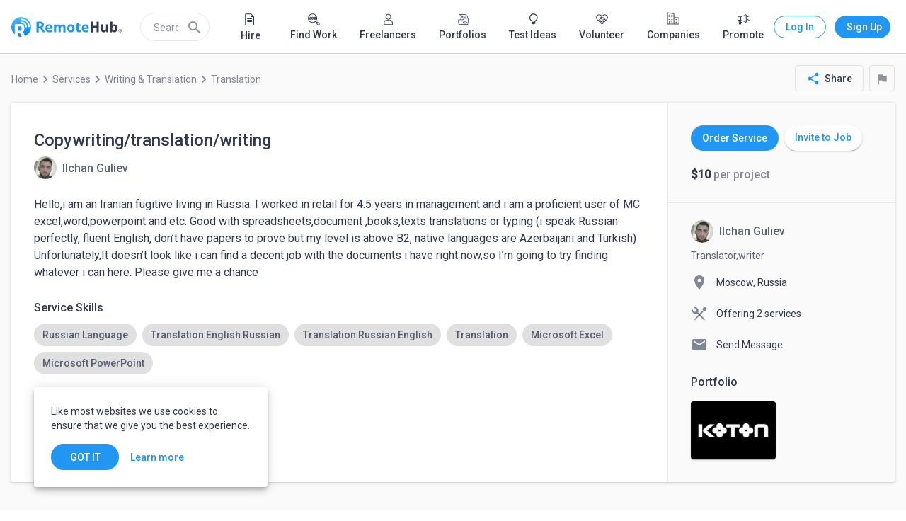

--- FILE ---
content_type: application/javascript
request_url: https://static.remotehub.com/smp/5929.ea83d294f76151e0.js
body_size: 4038
content:
"use strict";(self.webpackChunksmp=self.webpackChunksmp||[]).push([[5929],{67848:(C,_,e)=>{e.d(_,{J:()=>Q});var t=e(94650),o=e(92198),s=e(24850),P=e(87545),u=e(90373),d=e(72986),c=e(61709),f=e(7625),h=e(54848),E=e(21286),A=e(93710),b=e(5993),v=e(65412),O=e(12178),y=e(4859),i=e(87396);let m=(()=>{class l{constructor(n){this.dialogRef=n,this.createJobAbsoluteUrl=b.POJ}}return l.\u0275fac=function(n){return new(n||l)(t.Y36(v.so))},l.\u0275cmp=t.Xpm({type:l,selectors:[["smp-no-jobs-dialog"]],decls:8,vars:1,consts:[[1,"mat-subheading-2"],["align","end"],["mat-flat-button","","color","primary",1,"create-job-link",3,"routerLink","click"]],template:function(n,p){1&n&&(t.TgZ(0,"smp-mat-dialog-title"),t._uU(1,"Invite to Job"),t.qZA(),t.TgZ(2,"mat-dialog-content",0)(3,"div"),t._uU(4,"You have no open jobs."),t.qZA()(),t.TgZ(5,"mat-dialog-actions",1)(6,"a",2),t.NdJ("click",function(){return p.dialogRef.close(!1)}),t._uU(7," Post a Job "),t.qZA()()),2&n&&(t.xp6(6),t.Q6J("routerLink",p.createJobAbsoluteUrl))},dependencies:[v.xY,v.H8,O.t,y.zs,i.yS],styles:[".create-job-link[_ngcontent-%COMP%]{margin-right:8px}mat-dialog-content[_ngcontent-%COMP%]   div[_ngcontent-%COMP%]{min-width:240px}"]}),l})();var a=e(73776),r=e(24006),M=e(3472),x=e(85930),U=e(65096),D=e(36895),T=e(59549),J=e(84385),Z=e(3238),j=e(66988),L=e(5917),R=e(21789),S=e(79868),Y=e(72983);let B=(()=>{class l{constructor(n){this.imageUrlPipe=n}transform(n,p){return{url:"",title:n.title,description:n.description,image_url:n.cover_photo?this.imageUrlPipe.transform(n.cover_photo):"",url_type:S.A.JobEntity,entity_id:n.id}}}return l.\u0275fac=function(n){return new(n||l)(t.Y36(Y.Y,16))},l.\u0275pipe=t.Yjl({name:"jobToUrlInfo",type:l,pure:!0}),l})();function W(l,g){if(1&l&&(t.TgZ(0,"mat-option",11)(1,"span"),t._uU(2),t.qZA(),t.TgZ(3,"span"),t._uU(4,", "),t.qZA(),t.TgZ(5,"span"),t._uU(6),t.qZA(),t.TgZ(7,"span"),t._uU(8,", "),t.qZA(),t.TgZ(9,"span"),t._uU(10),t.ALo(11,"jobPrice"),t.qZA()()),2&l){const n=g.$implicit,p=t.oxw();t.Q6J("value",n),t.xp6(2),t.Oqu(n.title),t.xp6(4),t.Oqu(n.details.type.value),t.xp6(4),t.Oqu((null==n.details.terms.value?null:n.details.terms.value.type)!==p.budgetTypes.Negotiable?t.lcZ(11,4,n.details.terms)+" "+(null!=n.details.terms&&n.details.terms.salary_type?n.details.terms.salary_type.value.toLowerCase():"per project"):"Negotiable")}}function K(l,g){if(1&l){const n=t.EpF();t.TgZ(0,"div")(1,"smp-url-preview",12),t.NdJ("click",function(){t.CHM(n);const I=t.oxw();return t.KtG(I.dialogRef.close(!1))}),t.ALo(2,"jobToUrlInfo"),t.qZA()()}if(2&l){const n=t.oxw();t.xp6(1),t.Q6J("urlInfo",t.lcZ(2,1,n.jobInviteForm.get("job").value))}}let F=(()=>{class l{constructor(n,p,I,$){this.dialogRef=n,this.data=p,this.jobApiService=I,this.notificationService=$,this.budgetTypes=a.eG}ngOnInit(){this.jobInviteForm=new r.nJ({job:new r.p4(this.data.jobs[0],[r.kI.required])})}sendInvite(){this.jobApiService.invite(this.jobInviteForm.value.job.id,this.data.user.id).pipe((0,d.q)(1)).subscribe(()=>{this.notificationService.notifyWithLowPriority(x.x.INVETATION_SENT)}),this.dialogRef.close()}closeDialog(){this.dialogRef.close()}}return l.\u0275fac=function(n){return new(n||l)(t.Y36(v.so),t.Y36(v.WI),t.Y36(M.G),t.Y36(U.g))},l.\u0275cmp=t.Xpm({type:l,selectors:[["smp-select-job-dialog"]],decls:26,vars:7,consts:[[1,"mat-h1","invite-title"],[1,"mat-subheading-2","invite-subtitle"],["id","job-select-form",3,"formGroup","ngSubmit"],[1,"mat-body","invite-body"],["appearance","outline",1,"invite-jobs-select"],["formControlName","job","cdkFocusInitial",""],[3,"value",4,"ngFor","ngForOf"],[4,"ngIf"],["align","end",1,"invite-actions"],["mat-button","","color","primary",3,"click"],["form","job-select-form","mat-flat-button","","type","submit","color","primary",1,"invite-send",3,"disabled"],[3,"value"],[3,"urlInfo","click"]],template:function(n,p){1&n&&(t.TgZ(0,"smp-mat-dialog-title")(1,"span",0),t._uU(2,"Invite to Job"),t.qZA()(),t.TgZ(3,"mat-dialog-content")(4,"div",1)(5,"span"),t._uU(6,"Invite"),t.qZA(),t._uU(7),t.ALo(8,"shortAccount"),t.TgZ(9,"span"),t._uU(10,"to apply for your job."),t.qZA()(),t.TgZ(11,"form",2),t.NdJ("ngSubmit",function(){return p.sendInvite()}),t.TgZ(12,"div",3),t._uU(13,"Select job post:"),t.qZA(),t.TgZ(14,"div")(15,"mat-form-field",4)(16,"mat-label"),t._uU(17,"My Jobs"),t.qZA(),t.TgZ(18,"mat-select",5),t.YNc(19,W,12,6,"mat-option",6),t.qZA()()(),t.YNc(20,K,3,3,"div",7),t.qZA()(),t.TgZ(21,"mat-dialog-actions",8)(22,"button",9),t.NdJ("click",function(){return p.closeDialog()}),t._uU(23," Cancel "),t.qZA(),t.TgZ(24,"button",10),t._uU(25," Send "),t.qZA()()),2&n&&(t.xp6(7),t.hij(" ",t.lcZ(8,5,p.data.user).display_name," "),t.xp6(4),t.Q6J("formGroup",p.jobInviteForm),t.xp6(8),t.Q6J("ngForOf",p.data.jobs),t.xp6(1),t.Q6J("ngIf",!!p.jobInviteForm.get("job").value),t.xp6(4),t.Q6J("disabled",p.jobInviteForm.invalid))},dependencies:[D.sg,D.O5,r._Y,r.JJ,r.JL,r.sg,r.u,v.xY,v.H8,O.t,T.KE,T.hX,J.gD,Z.ey,y.lW,j.H,L.h,R.l,B],styles:["[_nghost-%COMP%]{display:block;max-width:616px}.invite-title[_ngcontent-%COMP%]{margin:0 0 26px}.invite-subtitle[_ngcontent-%COMP%]{line-height:32px}.invite-body[_ngcontent-%COMP%]{margin:0 0 8px;line-height:24px}.invite-jobs-select[_ngcontent-%COMP%]{width:100%}.invite-send[_ngcontent-%COMP%]{min-width:96px}.invite-actions[_ngcontent-%COMP%]{display:flex;flex-direction:row;margin:16px 0 -8px}.invite-actions[_ngcontent-%COMP%] > *[_ngcontent-%COMP%]{margin-right:24px}.invite-actions[_ngcontent-%COMP%] > *[_ngcontent-%COMP%]:last-child{margin:0}"]}),l})();var N=e(8929),w=e(48349);let Q=(()=>{class l{constructor(n,p,I){this.currentAccountService=n,this.accountsApiService=p,this.dialog=I,this.closed=new t.vpe,this.componentIsDestroyed=new N.xQ}ngOnInit(){if(!this.user)throw Error("JobInviteComponent: user can not be empty");this.currentAccountService.currentAccount$.pipe((0,o.h)(Boolean),(0,s.U)(n=>(new h.A).id(n.id).statuses([w.A.Open])),(0,P.w)(n=>this.accountsApiService.getAccountJobs(n)),(0,u.j)("data"),(0,d.q)(1),(0,c.zg)(n=>n.length?this.dialog.open(F,{data:{jobs:n,user:this.user}}).afterClosed():this.dialog.open(m).afterClosed()),(0,f.R)(this.componentIsDestroyed)).subscribe((n=!0)=>{n&&this.closed.emit()})}ngOnDestroy(){this.componentIsDestroyed.next(),this.componentIsDestroyed.complete()}}return l.\u0275fac=function(n){return new(n||l)(t.Y36(E.k),t.Y36(A.H),t.Y36(v.uw))},l.\u0275cmp=t.Xpm({type:l,selectors:[["smp-job-invite"]],inputs:{user:"user"},outputs:{closed:"closed"},decls:0,vars:0,template:function(n,p){},changeDetection:0}),l})()},41143:(C,_,e)=>{e.d(_,{Y:()=>a});var t=e(36895),o=e(55978),s=e(98157),P=e(84385),u=e(4859),d=e(24586),c=e(24006),f=e(49229),h=e(86313),E=e(73191),A=e(15557),b=e(73259),v=e(72983),O=e(63126),y=e(39396),i=e(87396),m=e(94650);let a=(()=>{class r{}return r.\u0275fac=function(x){return new(x||r)},r.\u0275mod=m.oAB({type:r}),r.\u0275inj=m.cJS({providers:[b.w,v.Y],imports:[t.ez,c.UX,o.m,s.W,P.LD,u.ot,d.D,f.O,E.e,A.K,y.$,h.u,O.g,i.Bz]}),r})()},21789:(C,_,e)=>{e.d(_,{l:()=>P});var t=e(73776),o=e(94650),s=e(36895);let P=(()=>{class u{constructor(c){this.decimalPipe=c}transform(c,f="$"){if(c&&c.value){if(c.value.type===t.eG.Fixed)return`${f}${this.decimalPipe.transform(c.value.value)}`;if(c.value.type===t.eG.Range)return`${f}${this.decimalPipe.transform(c.value.min)} - ${f}${this.decimalPipe.transform(c.value.max)}`}}}return u.\u0275fac=function(c){return new(c||u)(o.Y36(s.JJ,16))},u.\u0275pipe=o.Yjl({name:"jobPrice",type:u,pure:!0}),u})()},66988:(C,_,e)=>{e.d(_,{H:()=>y});var t=e(79868),o=e(94650),s=e(36895),P=e(3238),u=e(5993);let d=(()=>{class i{transform(a,r){switch(a.url_type){case t.A.ServiceEntity:return a.image_url||u.z$;case t.A.OpportunityEntity:return a.image_url||u.ns6;case t.A.AccountEntity:return a.image_url||u.Z8g;default:return a.image_url}}}return i.\u0275fac=function(a){return new(a||i)},i.\u0275pipe=o.Yjl({name:"urlImagePath",type:i,pure:!0}),i})();function c(i,m){1&i&&o.GkF(0)}function f(i,m){if(1&i&&(o.TgZ(0,"a",3),o.YNc(1,c,1,0,"ng-container",4),o.qZA()),2&i){const a=o.oxw(),r=o.MAs(3);o.Q6J("href",a.urlInfo.url,o.LSH),o.xp6(1),o.Q6J("ngTemplateOutlet",r)}}function h(i,m){1&i&&o.GkF(0)}function E(i,m){if(1&i&&(o.TgZ(0,"a",5),o.YNc(1,h,1,0,"ng-container",4),o.qZA()),2&i){const a=o.oxw(),r=o.MAs(3);o.Q6J("href",a.urlInfo.url,o.LSH),o.xp6(1),o.Q6J("ngTemplateOutlet",r)}}function A(i,m){if(1&i&&(o._UZ(0,"img",9),o.ALo(1,"urlImagePath")),2&i){const a=o.oxw(2);o.s9C("src",o.lcZ(1,2,a.urlInfo),o.LSH),o.Q6J("alt",a.urlInfo.url_type+"cover")}}function b(i,m){if(1&i&&(o.TgZ(0,"h3",10),o._uU(1),o.qZA()),2&i){const a=o.oxw(2);o.xp6(1),o.Oqu(a.urlInfo.title)}}function v(i,m){if(1&i&&(o.TgZ(0,"div",11),o._uU(1),o.qZA()),2&i){const a=o.oxw(2);o.xp6(1),o.Oqu(a.urlInfo.description)}}function O(i,m){if(1&i&&(o.YNc(0,A,2,4,"img",6),o.ALo(1,"urlImagePath"),o.YNc(2,b,2,1,"h3",7),o.YNc(3,v,2,1,"div",8)),2&i){const a=o.oxw();o.Q6J("ngIf",o.lcZ(1,3,a.urlInfo)),o.xp6(2),o.Q6J("ngIf",a.urlInfo.title),o.xp6(1),o.Q6J("ngIf",a.urlInfo.description)}}let y=(()=>{class i{constructor(){this.internalUrlTypes=[t.A.JobEntity,t.A.ServiceEntity,t.A.AccountEntity,t.A.OpportunityEntity,t.A.PortfolioEntity]}isInternalUrl(a){return this.internalUrlTypes.includes(a.url_type)}}return i.\u0275fac=function(a){return new(a||i)},i.\u0275cmp=o.Xpm({type:i,selectors:[["smp-url-preview"]],inputs:{urlInfo:"urlInfo"},decls:4,vars:2,consts:[["rel","noopener noreferrer noindex nofollow","target","_blank","matRipple","",3,"href",4,"ngIf"],["matRipple","",3,"href",4,"ngIf"],["urlPreview",""],["rel","noopener noreferrer noindex nofollow","target","_blank","matRipple","",3,"href"],[4,"ngTemplateOutlet"],["matRipple","",3,"href"],["loading","lazy",3,"src","alt",4,"ngIf"],["class","mat-subheading-2 title",4,"ngIf"],["class","mat-caption description",4,"ngIf"],["loading","lazy",3,"src","alt"],[1,"mat-subheading-2","title"],[1,"mat-caption","description"]],template:function(a,r){1&a&&(o.YNc(0,f,2,2,"a",0),o.YNc(1,E,2,2,"a",1),o.YNc(2,O,4,5,"ng-template",null,2,o.W1O)),2&a&&(o.Q6J("ngIf",!r.isInternalUrl(r.urlInfo)),o.xp6(1),o.Q6J("ngIf",r.isInternalUrl(r.urlInfo)))},dependencies:[s.O5,s.tP,P.wG,d],styles:["[_nghost-%COMP%]{display:block;border-radius:8px;font-size:0}a[_ngcontent-%COMP%]{color:inherit;display:block;padding:4px 8px;text-decoration:none;border-radius:inherit}img[_ngcontent-%COMP%]{width:calc(100% + 16px);height:120px;margin:-8px -8px 8px;border-top-left-radius:inherit;border-top-right-radius:inherit;-o-object-fit:cover;object-fit:cover}img[_ngcontent-%COMP%]:last-child{margin-bottom:-8px}.title[_ngcontent-%COMP%]{margin-bottom:0;max-height:28px;overflow:hidden;display:-webkit-box;text-overflow:ellipsis;-webkit-line-clamp:1;-webkit-box-orient:vertical}.description[_ngcontent-%COMP%]{max-height:40px;overflow:hidden;display:-webkit-box;text-overflow:ellipsis;-webkit-line-clamp:2;-webkit-box-orient:vertical}"],changeDetection:0}),i})()},79868:(C,_,e)=>{e.d(_,{A:()=>t});var t=(()=>{return(s=t||(t={})).Rich="rich",s.Image="image",s.Video="video",s.Audio="audio",s.JobEntity="job_entity",s.ServiceEntity="service_entity",s.OpportunityEntity="opportunity_entity",s.AccountEntity="account_entity",s.PortfolioEntity="portfolio_entity",t;var s})()},73191:(C,_,e)=>{e.d(_,{e:()=>u});var t=e(36895),o=e(87396),s=e(3238),P=e(94650);let u=(()=>{class d{}return d.\u0275fac=function(f){return new(f||d)},d.\u0275mod=P.oAB({type:d}),d.\u0275inj=P.cJS({imports:[t.ez,o.Bz,s.si]}),d})()}}]);

--- FILE ---
content_type: image/svg+xml
request_url: https://www.remotehub.com/assets/icons/drawer/navigation.svg
body_size: 18349
content:
<svg xmlns="http://www.w3.org/2000/svg" width="24" height="24" viewBox="0 0 24 24">
  <g id="company" transform="translate(2 2)">
    <path fill="#2196F3" fill-rule="evenodd"
          d="M4.965 0h10.07c1.094 0 1.491.12 1.891.348.4.227.714.56.928.984.214.424.328.845.328 2.005v13.936h.909c.502 0 .909.407.909.909s-.407.909-.91.909H.91c-.502 0-.909-.407-.909-.91 0-.501.407-.908.91-.908h.908V3.337c0-1.16.114-1.581.328-2.005.214-.424.528-.757.928-.984C3.474.12 3.87 0 4.964 0zm.138 17.273h9.79c.73 0 .91-.038 1.089-.141.112-.065.19-.15.25-.27.096-.194.13-.386.13-1.174V3.403c0-.788-.034-.98-.13-1.174-.06-.121-.138-.205-.25-.27-.18-.104-.358-.14-1.088-.14h-9.79c-.73 0-.909.036-1.089.14-.112.065-.19.149-.25.27-.096.194-.13.386-.13 1.174v12.285c0 .787.034.98.13 1.174.06.12.138.205.25.27.18.103.359.14 1.088.14z"
          clip-rule="evenodd"/>
    <path fill="#2196F3" fill-rule="evenodd"
          d="M8.57 14.546h2.86c.135 0 .184.02.234.06.049.04.088.098.114.172.026.074.04.148.04.35v3.38c0 .203-.014.276-.04.35-.026.075-.065.133-.114.172-.05.04-.099.06-.234.06H8.57c-.134 0-.183-.02-.233-.06-.05-.04-.088-.098-.114-.172-.027-.074-.04-.147-.04-.35v-3.38c0-.202.013-.276.04-.35.026-.074.065-.132.114-.172.05-.04.099-.06.234-.06z"
          clip-rule="evenodd"/>
    <path fill="#2196F3"
          d="M6.363 3.636h1.818c.502 0 .91.407.91.91 0 .502-.408.909-.91.909H6.363c-.502 0-.909-.407-.909-.91 0-.502.407-.909.91-.909zM6.363 7.273h1.818c.502 0 .91.407.91.909s-.408.909-.91.909H6.363c-.502 0-.909-.407-.909-.91 0-.501.407-.908.91-.908zM6.363 10.91h1.818c.502 0 .91.406.91.908s-.408.91-.91.91H6.363c-.502 0-.909-.408-.909-.91s.407-.909.91-.909zM11.818 3.636h1.819c.502 0 .909.407.909.91 0 .502-.407.909-.91.909h-1.818c-.502 0-.909-.407-.909-.91 0-.502.407-.909.91-.909zM11.818 7.273h1.819c.502 0 .909.407.909.909s-.407.909-.91.909h-1.818c-.502 0-.909-.407-.909-.91 0-.501.407-.908.91-.908zM11.91 11h1.817c.502 0 .91.407.91.91 0 .501-.408.908-.91.908H11.91c-.502 0-.909-.407-.909-.909s.407-.909.91-.909z"/>
  </g>
  <g id="post-job_2" transform="translate(2 2)">
    <path fill-rule="evenodd" clip-rule="evenodd"
          d="M16.289.442A1.415 1.415 0 0 0 15.256 0H2.475c-.393 0-.737.148-1.032.443C1.148.737 1 1.082 1 1.475v16.714c0 .393.148.737.443 1.032.295.295.639.443 1.032.443h7.374v-1.952L3 17.737V2l5.12-.019 6.658.02v4.877l-.008.004v2.852h1.961V1.475c0-.393-.148-.738-.442-1.033zM12.5 17.5l3.942-4 1 1-3.942 4h-1v-1zm1.454 2.164 4.326-4.326 1.499-1.5a.707.707 0 0 0 .221-.516.707.707 0 0 0-.221-.516l-1.598-1.598a.707.707 0 0 0-.516-.22.707.707 0 0 0-.516.22l-1.5 1.5-4.325 4.326v2.63h2.63zM4.592 4.116H10v1.8H4.593v-1.8zM13.214 8H4.632v1.8h8.582V8zm-8.49 4h8.582v1.8H4.723V12z"
          fill="#2196F3"/>
  </g>
<svg  id="Building" xmlns="http://www.w3.org/2000/svg" xmlns:xlink="http://www.w3.org/1999/xlink" width="21" height="21" viewBox="0 0 21 21">
                    <image xlink:href="[data-uri]" x="0" y="0" width="21" height="21"/>
                  </svg>



  <g id="volunteer_2" transform="translate(2 2)">
    <path fill-rule="evenodd" clip-rule="evenodd"
          d="M10 3.09C11.09 1.81 12.76 1 14.5 1 17.58 1 20 3.42 20 6.5c0 3.777-3.394 6.855-8.537 11.518l-.013.012L10 19.35l-1.45-1.31-.04-.036C3.384 13.344 0 10.27 0 6.5 0 3.42 2.42 1 5.5 1c1.74 0 3.41.81 4.5 2.09zm0 13.56.1-.1C14.86 12.24 18 9.39 18 6.5c0-2-1.5-3.5-3.5-3.5-1.54 0-3.04.99-3.56 2.36H9.07C8.54 3.99 7.04 3 5.5 3 3.5 3 2 4.5 2 6.5c0 2.89 3.14 5.74 7.9 10.05l.1.1zM9 6.8h2v2h2v2h-2v2H9v-2H7v-2h2v-2z"
          fill="#2196F3"/>
  </g>
  <g id="browse-services_2" transform="translate(2 2)">
    <path fill-rule="evenodd" clip-rule="evenodd"
          d="m0 4.548 5.703 5.736 4.542-4.522L4.49 0 0 4.548zm6.813 4.625 2.322-2.325L7.252 4.96l-1.24 1.24L4.93 5.117l1.239-1.24-1.652-1.654-2.322 2.326 4.619 4.625zm6.323 1.706.003.003-2.316 2.332-.01-.01 2.322-2.325zm-2.313 2.335-1.068 1.075L15.484 20 20 15.53l-5.755-5.763-1.106 1.115 1.88 1.883-1.238 1.24 1.083 1.085 1.24-1.24 1.65 1.654-2.322 2.325-4.61-4.615zM18.25 4c-.506-1.208 1.015-2 1.75-2-.805-1.22-2.179-2-3.5-2C14.566 0 13 1.79 13 4c0 1.66 1.172 3 2.625 3s3.325-1.327 2.625-3zM1.363 19.775c-.308.291-.821.296-1.116.036-.295-.26-.347-.763-.04-1.054L12.059 6 14 7.768 1.363 19.775z"
          fill="#2196F3"/>
  </g>
   <g id="home-v3" transform="translate(2 2)">
    <path fill-rule="evenodd" clip-rule="evenodd"
           d="M17.2402 19.0236H3.95892C2.96814 19.0236 2.16205 18.2176 2.16205 17.2267V7.77283C2.16205 7.42767 2.44185 7.14783 2.78705 7.14783C3.13224 7.14783 3.41205 7.42767 3.41205 7.77283V17.2267C3.41205 17.5283 3.65736 17.7736 3.95892 17.7736H17.2402C17.5417 17.7736 17.787 17.5283 17.787 17.2267V7.77283C17.787 7.42767 18.0669 7.14783 18.412 7.14783C18.7572 7.14783 19.037 7.42767 19.037 7.77283V17.2267C19.037 18.2175 18.231 19.0236 17.2402 19.0236Z"
          fill="#303952"/>
    <path fill-rule="evenodd" clip-rule="evenodd"
           d="M19.9745 9.96016C19.8146 9.96016 19.6547 9.89914 19.5326 9.77707L11.7596 2.00414C11.12 1.36446 10.0791 1.36446 9.43946 2.00414L1.66649 9.77711C1.42243 10.0212 1.02669 10.0212 0.782625 9.77711C0.538523 9.53305 0.538523 9.13731 0.782625 8.89324L8.55559 1.12024C9.68263 -0.00679439 11.5165 -0.00679439 12.6435 1.12024L20.4165 8.8932C20.6606 9.13731 20.6606 9.53301 20.4165 9.77707C20.2945 9.89914 20.1345 9.96016 19.9745 9.96016Z"
          fill="#303952"/>
    <path fill-rule="evenodd" clip-rule="evenodd"
           d="M13.0995 19.0237H8.09955C7.75435 19.0237 7.47455 18.7438 7.47455 18.3987V12.8518C7.47455 11.7748 8.35072 10.8987 9.42767 10.8987H11.7714C12.8484 10.8987 13.7245 11.7748 13.7245 12.8518V18.3987C13.7245 18.7438 13.4447 19.0237 13.0995 19.0237ZM8.72455 17.7737H12.4745V12.8518C12.4745 12.4641 12.1591 12.1487 11.7714 12.1487H9.42767C9.03998 12.1487 8.72455 12.4641 8.72455 12.8518V17.7737Z"
          fill="#303952"/>
  </g>
    <g id="hire-v3" transform="translate(2 2)">
   <path d="M15.7441 5.50835L11.0567 0.820972C10.9473 0.711519 10.798 0.649292 10.6423 0.649292H2.43921C1.46995 0.649292 0.681396 1.43785 0.681396 2.4071V18.8915C0.681396 19.8607 1.46995 20.6493 2.43921 20.6493H14.158C15.1272 20.6493 15.9158 19.8607 15.9158 18.8915V5.92273C15.9158 5.76296 15.8487 5.61292 15.7441 5.50835ZM11.2283 2.6498L13.9153 5.33679H11.8142C11.4911 5.33679 11.2283 5.07394 11.2283 4.75085V2.6498ZM14.158 19.4774H2.43921C2.11612 19.4774 1.85327 19.2146 1.85327 18.8915V2.4071C1.85327 2.08402 2.11612 1.82117 2.43921 1.82117H10.0564V4.75085C10.0564 5.72011 10.845 6.50867 11.8142 6.50867H14.7439V18.8915C14.7439 19.2146 14.481 19.4774 14.158 19.4774Z" fill="#303952"/>
<path d="M11.8142 8.93054H4.78296C4.45937 8.93054 4.19702 9.19289 4.19702 9.51648C4.19702 9.84007 4.45937 10.1024 4.78296 10.1024H11.8142C12.1378 10.1024 12.4001 9.84007 12.4001 9.51648C12.4001 9.19289 12.1378 8.93054 11.8142 8.93054Z" fill="#303952"/>
<path d="M11.8142 11.2743H4.78296C4.45937 11.2743 4.19702 11.5366 4.19702 11.8602C4.19702 12.1838 4.45937 12.4462 4.78296 12.4462H11.8142C12.1378 12.4462 12.4001 12.1838 12.4001 11.8602C12.4001 11.5366 12.1378 11.2743 11.8142 11.2743Z" fill="#303952"/>
<path d="M11.8142 13.618H4.78296C4.45937 13.618 4.19702 13.8804 4.19702 14.204C4.19702 14.5276 4.45937 14.7899 4.78296 14.7899H11.8142C12.1378 14.7899 12.4001 14.5276 12.4001 14.204C12.4001 13.8804 12.1378 13.618 11.8142 13.618Z" fill="#303952"/>
<path d="M9.47046 15.9618H4.78296C4.45937 15.9618 4.19702 16.2241 4.19702 16.5477C4.19702 16.8713 4.45937 17.1337 4.78296 17.1337H9.47046C9.79405 17.1337 10.0564 16.8713 10.0564 16.5477C10.0564 16.2241 9.79405 15.9618 9.47046 15.9618Z" fill="#303952"/>
  </g>
 <g id="find_work-v3" transform="translate(2 2)">
<path d="M19.9361 17.3764L17.7391 15.1794C17.1362 14.5764 16.2282 14.4601 15.5072 14.8302L14.2149 13.5379C15.3918 12.1712 16.1043 10.3937 16.1043 8.45262C16.1043 4.1498 12.6038 0.649292 8.30095 0.649292C3.99828 0.649292 0.49762 4.1498 0.49762 8.45262C0.49762 12.7554 3.99813 16.2561 8.30095 16.2561C10.2419 16.2561 12.0195 15.5435 13.3862 14.3666L14.6785 15.6589C14.3085 16.3797 14.4247 17.2877 15.0278 17.8909L17.2247 20.0877C17.5868 20.4498 18.0682 20.6493 18.5802 20.6493C19.0922 20.6493 19.5738 20.4498 19.9358 20.0877C19.9359 20.0876 19.9359 20.0876 19.9361 20.0874C20.2981 19.7253 20.4976 19.2439 20.4976 18.7318C20.4976 18.2199 20.2981 17.7383 19.9361 17.3764ZM8.30095 15.0841C4.64434 15.0841 1.66949 12.1092 1.66949 8.45262C1.66949 4.79601 4.64434 1.82116 8.30095 1.82116C11.9577 1.82116 14.9326 4.79601 14.9326 8.45262C14.9326 12.1094 11.9576 15.0841 8.30095 15.0841ZM19.1074 19.2587C19.1074 19.2589 19.1074 19.2589 19.1072 19.2589C19.1072 19.259 19.1072 19.259 19.107 19.259C18.8161 19.5502 18.3447 19.5505 18.0533 19.259L15.8563 17.0622C15.5658 16.7717 15.5658 16.299 15.8566 16.008C16.147 15.7178 16.6197 15.7173 16.9106 16.008L19.1074 18.205C19.3985 18.4961 19.3988 18.9674 19.1074 19.2587Z" fill="#303952"/>
<path d="M5.16262 5.98376H3.90744C3.5838 5.98376 3.3215 6.24606 3.3215 6.5697C3.3215 6.89334 3.5838 7.15564 3.90744 7.15564H4.57669V9.39394C4.57669 9.59002 4.41723 9.74947 4.22116 9.74947C4.02524 9.74947 3.86578 9.59002 3.86578 9.39394C3.86578 9.07031 3.60333 8.80801 3.27984 8.80801C2.95621 8.80801 2.69391 9.07031 2.69391 9.39394C2.69391 10.2361 3.37903 10.9213 4.22116 10.9213C5.06344 10.9213 5.74856 10.2361 5.74856 9.39394V6.5697C5.74856 6.24606 5.48626 5.98376 5.16262 5.98376Z" fill="#303952"/>
<path d="M8.14319 5.98376C7.21301 5.98376 6.45953 6.73633 6.45953 7.66742V9.2377C6.45953 10.1663 7.21026 10.9213 8.14441 10.9213C9.07443 10.9213 9.82806 10.1688 9.82806 9.2377V7.66742C9.82806 6.73862 9.07733 5.98376 8.14319 5.98376ZM8.65618 9.2377C8.65618 9.51876 8.42959 9.74947 8.14319 9.74947C7.86029 9.74947 7.63141 9.52075 7.63141 9.2377V7.66742C7.63141 7.38635 7.858 7.15564 8.14441 7.15564C8.42715 7.15564 8.65618 7.38437 8.65618 7.66742V9.2377Z" fill="#303952"/>
<path d="M13.9081 7.51117C13.9081 6.66751 13.2255 5.98376 12.3807 5.98376H11.1255C10.8019 5.98376 10.5396 6.24606 10.5396 6.5697V10.3353C10.5396 10.6589 10.8019 10.9212 11.1255 10.9212H12.3807C13.2245 10.9212 13.9081 10.2385 13.9081 9.39379C13.9081 9.04803 13.7935 8.72012 13.5831 8.45248C13.7935 8.18484 13.9081 7.85693 13.9081 7.51117ZM12.7363 7.51117C12.7363 7.70755 12.5774 7.86654 12.3807 7.86654H11.7115V7.15564H12.3807C12.5767 7.15564 12.7363 7.31418 12.7363 7.51117ZM12.3807 9.74947H11.7115V9.03842H12.3807C12.5771 9.03842 12.7363 9.19741 12.7363 9.39394C12.7363 9.59032 12.5774 9.74947 12.3807 9.74947Z" fill="#303952"/>
  </g>
   <g id="free_lancers-v3" transform="translate(2 2)">
<path d="M14.2744 6.03013C14.2744 6.22154 14.2608 6.41099 14.2354 6.60044C14.2432 6.54771 14.249 6.49693 14.2568 6.44419C14.2061 6.80161 14.1123 7.15122 13.9736 7.48325C13.9932 7.43638 14.0127 7.38951 14.0322 7.34263C13.9287 7.58872 13.8018 7.82505 13.6533 8.04576C13.6162 8.1024 13.5752 8.15904 13.5342 8.21372C13.4483 8.32896 13.6084 8.12193 13.5479 8.19615C13.5264 8.22349 13.5049 8.24888 13.4834 8.27622C13.4014 8.37388 13.3154 8.46958 13.2256 8.55943C13.1358 8.64927 13.0401 8.73716 12.9424 8.81724C12.917 8.83872 12.8897 8.86021 12.8623 8.88169C12.7861 8.94224 12.9951 8.78208 12.8799 8.86802C12.8252 8.90904 12.7686 8.9481 12.7119 8.98716C12.4893 9.1356 12.2549 9.2606 12.0088 9.36607L12.1494 9.30747C11.8154 9.44615 11.4678 9.54185 11.1104 9.59068C11.1631 9.58286 11.2139 9.57701 11.2666 9.56919C10.8877 9.61997 10.5068 9.61997 10.1279 9.56919C10.1807 9.57701 10.2315 9.58286 10.2842 9.59068C9.92677 9.5399 9.57716 9.44615 9.24513 9.30747L9.38575 9.36607C9.13966 9.26255 8.90333 9.1356 8.68263 8.98716C8.62599 8.95005 8.56935 8.90904 8.51466 8.86802C8.39943 8.78208 8.60646 8.94224 8.53224 8.88169C8.5049 8.86021 8.47951 8.83872 8.45216 8.81724C8.35451 8.73521 8.2588 8.64927 8.16896 8.55943C8.07911 8.46958 7.99122 8.37388 7.91115 8.27622C7.88966 8.25083 7.86818 8.22349 7.84669 8.19615C7.78615 8.11997 7.9463 8.32896 7.86036 8.21372C7.81935 8.15904 7.78029 8.1024 7.74122 8.04576C7.59279 7.8231 7.46779 7.58872 7.36232 7.34263C7.38185 7.38951 7.40138 7.43638 7.42091 7.48325C7.28224 7.14927 7.18654 6.80161 7.13771 6.44419C7.14552 6.49693 7.15138 6.54771 7.15919 6.60044C7.10841 6.22154 7.10841 5.84068 7.15919 5.46177C7.15138 5.5145 7.14552 5.56529 7.13771 5.61802C7.18849 5.2606 7.28224 4.91099 7.42091 4.57896C7.40138 4.62583 7.38185 4.67271 7.36232 4.71958C7.46583 4.47349 7.59279 4.23716 7.74122 4.01646C7.77833 3.95982 7.81935 3.90318 7.86036 3.84849C7.9463 3.73325 7.78615 3.94029 7.84669 3.86607C7.86818 3.83872 7.88966 3.81333 7.91115 3.78599C7.99318 3.68833 8.07911 3.59263 8.16896 3.50279C8.2588 3.41294 8.35451 3.32505 8.45216 3.24497C8.47755 3.22349 8.5049 3.202 8.53224 3.18052C8.60841 3.11997 8.39943 3.28013 8.51466 3.19419C8.56935 3.15318 8.62599 3.11411 8.68263 3.07505C8.90529 2.92661 9.13966 2.80161 9.38575 2.69615C9.33888 2.71568 9.29201 2.73521 9.24513 2.75474C9.57911 2.61607 9.92677 2.52036 10.2842 2.47154C10.2315 2.47935 10.1807 2.48521 10.1279 2.49302C10.5068 2.44224 10.8877 2.44224 11.2666 2.49302C11.2139 2.48521 11.1631 2.47935 11.1104 2.47154C11.4678 2.52232 11.8174 2.61607 12.1494 2.75474C12.1026 2.73521 12.0557 2.71568 12.0088 2.69615C12.2549 2.79966 12.4912 2.92661 12.7119 3.07505C12.7686 3.11216 12.8252 3.15318 12.8799 3.19419C12.9951 3.28013 12.7881 3.11997 12.8623 3.18052C12.8897 3.202 12.9151 3.22349 12.9424 3.24497C13.0401 3.327 13.1358 3.41294 13.2256 3.50279C13.3154 3.59263 13.4033 3.68833 13.4834 3.78599C13.5049 3.81138 13.5264 3.83872 13.5479 3.86607C13.6084 3.94224 13.4483 3.73325 13.5342 3.84849C13.5752 3.90318 13.6143 3.95982 13.6533 4.01646C13.8018 4.23911 13.9268 4.47349 14.0322 4.71958C14.0127 4.67271 13.9932 4.62583 13.9736 4.57896C14.1123 4.91294 14.208 5.2606 14.2568 5.61802C14.249 5.56529 14.2432 5.5145 14.2354 5.46177C14.2608 5.65122 14.2744 5.84068 14.2744 6.03013C14.2764 6.33677 14.544 6.62974 14.8604 6.61607C15.1768 6.6024 15.4483 6.35825 15.4463 6.03013C15.4424 5.07115 15.1533 4.10044 14.5928 3.31724C14.0147 2.50669 13.2256 1.90122 12.292 1.55747C10.4697 0.885598 8.29591 1.47544 7.06349 2.97544C6.42091 3.75865 6.0381 4.69224 5.95997 5.70396C5.88576 6.66685 6.1299 7.66294 6.63185 8.48911C7.11622 9.28599 7.84474 9.95591 8.69826 10.3387C9.18654 10.5575 9.67677 10.6922 10.208 10.7547C10.7002 10.8133 11.2002 10.7782 11.6865 10.6786C13.5557 10.2997 15.0967 8.702 15.3818 6.81138C15.4209 6.55357 15.4483 6.2938 15.4483 6.03208C15.4502 5.72544 15.1787 5.43247 14.8623 5.44615C14.542 5.45982 14.2764 5.702 14.2744 6.03013Z" fill="#303952"/>
<path d="M16.8822 18.8465C16.4662 18.8465 16.0502 18.8465 15.6342 18.8465C14.642 18.8465 13.6479 18.8465 12.6557 18.8465C11.4584 18.8465 10.2611 18.8465 9.06388 18.8465C8.03263 18.8465 7.00333 18.8465 5.97208 18.8465C5.48771 18.8465 5.00529 18.8485 4.52091 18.8465C4.47208 18.8465 4.42326 18.8426 4.37443 18.8368C4.42716 18.8446 4.47794 18.8504 4.53068 18.8582C4.45255 18.8465 4.37833 18.825 4.30607 18.7957L4.44669 18.8543C4.39201 18.8309 4.33927 18.8036 4.28849 18.7704C4.23771 18.7372 4.22013 18.6922 4.3256 18.8016C4.30607 18.7801 4.28068 18.7625 4.26115 18.743C4.25529 18.7372 4.19865 18.6805 4.20255 18.6786C4.20255 18.6786 4.30411 18.8211 4.2338 18.7157C4.2006 18.6668 4.17326 18.6141 4.14982 18.5575C4.16935 18.6043 4.18888 18.6512 4.20841 18.6981C4.17911 18.6258 4.15958 18.5497 4.14591 18.4735C4.15372 18.5262 4.15958 18.577 4.1674 18.6297C4.15372 18.5204 4.15763 18.4071 4.15763 18.2977C4.15763 18.1082 4.15763 17.9168 4.15763 17.7274C4.15763 17.3485 4.15763 16.9696 4.15763 16.5907C4.15763 16.3661 4.1674 16.1414 4.19669 15.9188C4.18888 15.9715 4.18302 16.0223 4.17521 16.075C4.2299 15.6747 4.33536 15.2821 4.49357 14.909C4.47404 14.9559 4.45451 15.0028 4.43497 15.0497C4.52286 14.8446 4.62443 14.6454 4.74161 14.4539C4.80021 14.3582 4.86076 14.2664 4.92716 14.1766C4.94279 14.1551 4.95646 14.1356 4.97208 14.1141C4.9799 14.1043 4.98771 14.0946 4.99552 14.0829C5.02872 14.0379 4.94083 14.161 4.94279 14.1512C4.9506 14.1102 5.02872 14.0438 5.05607 14.0125C5.19669 13.8465 5.34904 13.6922 5.5131 13.5477C5.55412 13.5106 5.59708 13.4754 5.64005 13.4403C5.65958 13.4247 5.67912 13.409 5.7006 13.3915C5.76701 13.3368 5.57951 13.4813 5.67326 13.4129C5.7631 13.3465 5.85294 13.2821 5.94669 13.2235C6.15958 13.0868 6.38615 12.9676 6.61857 12.868C6.57169 12.8875 6.52482 12.9071 6.47794 12.9266C6.85099 12.7704 7.24162 12.6629 7.64396 12.6082C7.59122 12.6161 7.54044 12.6219 7.48771 12.6297C7.80802 12.5887 8.12833 12.5907 8.4506 12.5907H9.76115H12.8197C13.183 12.5907 13.5443 12.5829 13.9057 12.6297C13.8529 12.6219 13.8022 12.6161 13.7494 12.6082C14.1498 12.6629 14.5424 12.7684 14.9154 12.9266C14.8686 12.9071 14.8217 12.8875 14.7748 12.868C14.9799 12.9559 15.1791 13.0575 15.3705 13.1747C15.4662 13.2332 15.558 13.2938 15.6479 13.3602C15.6693 13.3758 15.6889 13.3895 15.7104 13.4051C15.7201 13.4129 15.7299 13.4207 15.7416 13.4286C15.7865 13.4618 15.6635 13.3739 15.6733 13.3758C15.7143 13.3836 15.7807 13.4618 15.8119 13.4891C15.9779 13.6297 16.1322 13.7821 16.2768 13.9461C16.3139 13.9872 16.349 14.0301 16.3842 14.0731C16.3998 14.0926 16.4154 14.1122 16.433 14.1336C16.4877 14.2 16.3432 14.0125 16.4115 14.1063C16.4779 14.1961 16.5424 14.286 16.601 14.3797C16.7377 14.5926 16.8568 14.8192 16.9565 15.0516C16.9369 15.0047 16.9174 14.9579 16.8979 14.911C17.0541 15.284 17.1615 15.6747 17.2162 16.077C17.2084 16.0243 17.2026 15.9735 17.1947 15.9207C17.2397 16.2723 17.2338 16.6258 17.2338 16.9793V18.2332C17.2338 18.3641 17.2416 18.4989 17.224 18.6297C17.2318 18.577 17.2377 18.5262 17.2455 18.4735C17.2338 18.5516 17.2123 18.6258 17.183 18.6981C17.2026 18.6512 17.2221 18.6043 17.2416 18.5575C17.2182 18.6122 17.1908 18.6649 17.1576 18.7157C17.1244 18.7664 17.0795 18.784 17.1889 18.6786C17.1674 18.6981 17.1498 18.7235 17.1303 18.743C17.1244 18.7489 17.0678 18.8055 17.0658 18.8016C17.0658 18.8016 17.2084 18.7 17.1029 18.7704C17.0541 18.8036 17.0014 18.8309 16.9447 18.8543L17.0854 18.7957C17.0131 18.825 16.9369 18.8446 16.8608 18.8582C16.9135 18.8504 16.9643 18.8446 17.017 18.8368C16.9721 18.8426 16.9291 18.8446 16.8822 18.8465C16.5756 18.8504 16.2826 19.1122 16.2963 19.4325C16.31 19.7469 16.5541 20.0223 16.8822 20.0184C17.5873 20.0086 18.2592 19.4989 18.3744 18.784C18.4174 18.5184 18.4057 18.2489 18.4057 17.9813C18.4057 17.6278 18.4057 17.2723 18.4057 16.9188C18.4057 16.6707 18.4115 16.4207 18.392 16.1727C18.308 15.0438 17.8666 13.9872 17.1205 13.1336C16.4213 12.3329 15.4408 11.7547 14.3998 11.536C13.8647 11.4227 13.3334 11.4168 12.7924 11.4168C12.1518 11.4168 11.5111 11.4168 10.8686 11.4168C10.1869 11.4168 9.50724 11.4168 8.8256 11.4168C8.41154 11.4168 7.98966 11.3993 7.57755 11.4442C6.98576 11.5106 6.43302 11.661 5.89201 11.911C5.41349 12.1317 4.97013 12.4422 4.58536 12.8016C3.80802 13.5282 3.25333 14.5262 3.06974 15.575C2.9506 16.2606 2.98185 16.9559 2.98185 17.6493V18.4598C2.98185 19.0243 3.28263 19.5946 3.80412 19.8465C4.0463 19.9637 4.29826 20.0184 4.56779 20.0184H4.86271H6.05607H7.85294H9.98185H12.1928H14.2377H15.8412H16.7592H16.8803C17.1869 20.0184 17.4799 19.7489 17.4662 19.4325C17.4545 19.1141 17.2123 18.8465 16.8822 18.8465Z" fill="#303952"/>
  </g>

      <g id="test_ideas-v3" transform="translate(2 2)">
<path d="M10.8959 0.649292C7.06942 0.649292 3.95618 3.7623 3.95618 7.58906C3.95618 10.1351 5.36993 12.4835 7.59473 13.6973V15.1312C7.59473 15.5305 7.91836 15.8541 8.31762 15.8541H13.4504C13.8497 15.8541 14.1733 15.5305 14.1733 15.1312V13.6992C16.4128 12.4903 17.8357 10.1409 17.8357 7.5891C17.8357 3.7623 14.7225 0.649292 10.8959 0.649292ZM13.1506 12.5939C12.8928 12.7112 12.7273 12.9683 12.7273 13.2517V14.4084H9.04051V13.2517C9.04051 12.9695 8.87618 12.7129 8.62004 12.5951C6.66512 11.6946 5.40196 9.72953 5.40196 7.58906C5.40196 4.55964 7.86653 2.09507 10.8959 2.09507C13.9254 2.09507 16.3899 4.55964 16.3899 7.58906C16.3899 9.73293 15.1184 11.6975 13.1506 12.5939Z" fill="#303952"/>
<path d="M12.8956 16.818H8.89562C8.49636 16.818 8.17273 17.1416 8.17273 17.5409C8.17273 17.9401 8.49632 18.2637 8.89562 18.2637H12.8956C13.2949 18.2637 13.6185 17.9401 13.6185 17.5409C13.6185 17.1416 13.2949 16.818 12.8956 16.818Z" fill="#303952"/>
<path d="M11.739 19.2035H10.0522C9.65298 19.2035 9.32935 19.5272 9.32935 19.9264C9.32935 20.3257 9.65298 20.6493 10.0522 20.6493H11.739C12.1383 20.6493 12.4619 20.3257 12.4619 19.9264C12.4618 19.5272 12.1383 19.2035 11.739 19.2035Z" fill="#303952"/>
  </g>
    <g id="volunteer-v3" transform="translate(2 2)">
<path d="M19.054 3.58541C17.1219 1.65284 14.0533 1.53179 11.9809 3.23996C11.7411 3.43674 11.6881 3.49519 10.5947 4.59019C9.51101 3.50484 9.44979 3.43791 9.2096 3.24082C7.11995 1.51846 4.05303 1.66733 2.13542 3.58541C0.081174 5.64005 0.0811349 8.98392 2.13546 11.0395C4.49765 13.4016 10.1241 19.0321 10.1722 19.078C10.3948 19.3002 10.7547 19.3347 11.025 19.0711C11.0972 19.0007 11.5016 18.5954 11.8997 18.1969C12.8638 17.2317 14.87 15.2233 19.0542 11.0394C21.1083 8.98392 21.1083 5.64009 19.054 3.58541ZM2.96448 10.2108C1.36697 8.6123 1.36693 6.01196 2.96437 4.4142C4.45897 2.91929 6.82288 2.79265 8.46502 4.1462C8.65253 4.30007 8.6673 4.3191 9.76597 5.41921L7.0545 8.1306C6.82577 8.35929 6.82561 8.73061 7.0545 8.95946L7.81968 9.72464C8.49108 10.396 9.57552 10.393 10.2438 9.72468L11.7744 8.19417C11.9857 7.98286 12.3295 7.9829 12.5408 8.19417L16.0139 11.6555C16.2206 11.8622 16.2313 12.1946 16.0379 12.3967C15.8354 12.6083 15.5019 12.6117 15.2946 12.4043L12.7274 9.84889C12.498 9.62055 12.1269 9.62137 11.8986 9.85077C11.6702 10.0802 11.6711 10.4513 11.9005 10.6796L14.4666 13.2341C14.6688 13.4363 14.6692 13.7656 14.4667 13.9681C14.2649 14.17 13.9375 14.173 13.7316 13.9672L11.1645 11.4118C10.9351 11.1834 10.564 11.1842 10.3356 11.4137C10.1072 11.6431 10.1081 12.0142 10.3375 12.2425L12.9037 14.797C13.1063 14.9996 13.1059 15.3289 12.9037 15.531C12.7663 15.6684 12.4373 15.7668 12.188 15.58C11.8895 15.2636 11.4986 15.0829 11.0809 15.053C11.0209 14.2173 10.355 13.5501 9.51801 13.49C9.45799 12.6544 8.7921 11.9872 7.95507 11.9271C7.89224 11.0522 7.16383 10.3592 6.26866 10.3592C5.81689 10.3592 5.39208 10.5352 5.07262 10.8547L4.3405 11.5868C3.9101 11.1564 3.45228 10.6986 2.96448 10.2108ZM7.8316 13.0944C8.29153 13.0944 8.5248 13.6543 8.1985 13.9806L7.46595 14.7132C7.23651 14.4836 6.99218 14.2392 6.73203 13.979C6.74152 13.9695 7.46911 13.2419 7.46454 13.2465C7.56269 13.1485 7.693 13.0944 7.8316 13.0944ZM9.39454 14.6574C9.85982 14.6574 10.0851 15.2198 9.76144 15.5436L9.02838 16.2766C8.80906 16.0571 8.5652 15.8131 8.29458 15.5423L9.0274 14.8095C9.12544 14.7115 9.25586 14.6574 9.39454 14.6574ZM10.9575 16.2203C11.4216 16.2203 11.6487 16.7822 11.3243 17.1066L10.5914 17.8398L9.85689 17.1059L10.5903 16.3724C10.6883 16.2744 10.8188 16.2203 10.9575 16.2203ZM6.63556 12.4177L5.90332 13.1499C5.66954 12.9161 5.42502 12.6715 5.16932 12.4158L5.90148 11.6837C5.99964 11.5856 6.13002 11.5315 6.26866 11.5315C6.72859 11.5315 6.96186 12.0914 6.63556 12.4177ZM18.2251 10.2106C17.8542 10.5815 17.5007 10.935 17.1632 11.2725C17.0826 11.111 16.9758 10.9596 16.8418 10.8257L13.3697 7.36526C12.7014 6.69691 11.6139 6.69695 10.9456 7.36523L9.41497 8.89577C9.20366 9.10704 8.85985 9.10708 8.64854 8.89577L8.29778 8.54501C12.7859 4.05715 12.503 4.32789 12.7254 4.14534C14.3603 2.79781 16.7246 2.91339 18.2251 4.4142C19.8225 6.01196 19.8225 8.6123 18.2251 10.2106Z" fill="#303952"/>
  </g>
   <g id="portfolios-v3" transform="translate(2 2)">
<path  d="M12.1358 6.96127C11.5818 6.96127 11.5818 6.09127 12.1358 6.09127H16.0458C16.5998 6.09127 16.5998 6.96127 16.0458 6.96127H12.1358ZM5.26783 4.17727C5.16015 4.16988 5.05929 4.12189 4.98563 4.043C4.91197 3.96411 4.871 3.86021 4.871 3.75227C4.871 3.64434 4.91197 3.54043 4.98563 3.46154C5.05929 3.38265 5.16015 3.33466 5.26783 3.32727H7.86783C7.92609 3.32327 7.98456 3.3313 8.03959 3.35084C8.09462 3.37039 8.14504 3.40105 8.18773 3.4409C8.23042 3.48076 8.26445 3.52897 8.28772 3.58253C8.31099 3.6361 8.323 3.69387 8.323 3.75227C8.323 3.81067 8.31099 3.86845 8.28772 3.92201C8.26445 3.97558 8.23042 4.02379 8.18773 4.06364C8.14504 4.1035 8.09462 4.13415 8.03959 4.1537C7.98456 4.17325 7.92609 4.18127 7.86783 4.17727H5.26783ZM11.3278 14.2933H15.8338C16.0873 14.2948 16.3299 14.3959 16.5095 14.5748C16.6891 14.7536 16.7912 14.9958 16.7938 15.2493V16.5893C16.7901 16.84 16.6873 17.0791 16.5077 17.2541C16.3282 17.4292 16.0866 17.5259 15.8358 17.5233H11.3278C11.0771 17.5259 10.8355 17.4292 10.6559 17.2541C10.4764 17.0791 10.3735 16.84 10.3698 16.5893V15.2493C10.3696 15.1235 10.3942 14.9989 10.4423 14.8827C10.4903 14.7664 10.5609 14.6608 10.65 14.572C10.739 14.4831 10.8447 14.4128 10.9611 14.3649C11.0774 14.3171 11.202 14.2927 11.3278 14.2933ZM15.8338 15.1653H11.3278C11.3024 15.1624 11.2769 15.1696 11.2567 15.1853C11.2366 15.201 11.2233 15.224 11.2198 15.2493V16.5893C11.2233 16.6146 11.2366 16.6375 11.2567 16.6532C11.2769 16.6689 11.3024 16.6761 11.3278 16.6733H15.8338C15.8758 16.6733 15.9398 16.6313 15.9398 16.5893V15.2493C15.9368 15.2241 15.924 15.2012 15.9041 15.1854C15.8843 15.1697 15.859 15.1625 15.8338 15.1653ZM3.67383 18.7773H17.6418C17.7092 18.7818 17.7757 18.7598 17.8272 18.7162C17.8787 18.6725 17.9112 18.6105 17.9178 18.5433L18.9378 9.40527C18.9429 9.36691 18.9395 9.32791 18.9277 9.29105C18.9159 9.25419 18.8961 9.22039 18.8697 9.19209C18.8433 9.16379 18.811 9.14169 18.7751 9.12737C18.7391 9.11305 18.7004 9.10687 18.6618 9.10927H12.5938C11.0638 9.10927 12.0418 11.5533 9.79383 11.5533H2.92983C2.89074 11.5489 2.85116 11.5537 2.81427 11.5673C2.77738 11.581 2.74419 11.6031 2.71736 11.6318C2.69054 11.6606 2.67082 11.6953 2.65979 11.733C2.64875 11.7708 2.64671 11.8106 2.65383 11.8493L3.39383 18.5433C3.39523 18.5772 3.40366 18.6106 3.41858 18.6411C3.43351 18.6717 3.4546 18.6988 3.48053 18.7208C3.50647 18.7428 3.53668 18.7591 3.56926 18.7689C3.60184 18.7786 3.63608 18.7814 3.66983 18.7773H3.67383ZM17.6418 19.6493H3.67383C3.39384 19.6465 3.12458 19.5412 2.91706 19.3532C2.70954 19.1652 2.57816 18.9076 2.54783 18.6293L1.79383 11.9553C1.77543 11.7976 1.79011 11.6378 1.83693 11.4861C1.88375 11.3344 1.96169 11.1942 2.06576 11.0743C2.16983 10.9544 2.29776 10.8575 2.44137 10.7899C2.58498 10.7222 2.74112 10.6852 2.89983 10.6813C2.92269 10.6834 2.94575 10.6805 2.96736 10.6727C2.98897 10.665 3.00859 10.6525 3.02483 10.6363C3.04107 10.62 3.05352 10.6004 3.0613 10.5788C3.06908 10.5572 3.07199 10.5341 3.06983 10.5113V2.07527C3.07009 2.01873 3.08155 1.96279 3.10355 1.9107C3.12555 1.85861 3.15766 1.8114 3.19801 1.77179C3.23836 1.73218 3.28617 1.70096 3.33866 1.67993C3.39115 1.6589 3.44729 1.64848 3.50383 1.64927H15.7498C15.8625 1.6498 15.9703 1.69492 16.0498 1.77475C16.1292 1.85458 16.1738 1.96264 16.1738 2.07527V3.79527C16.1736 3.81767 16.1778 3.8399 16.1862 3.86065C16.1947 3.88139 16.2072 3.90024 16.223 3.91608C16.2389 3.93192 16.2577 3.94443 16.2785 3.95288C16.2992 3.96133 16.3214 3.96554 16.3438 3.96527H16.9818C17.3721 3.97159 17.7481 4.11294 18.0458 4.36527C18.1868 4.49507 18.2993 4.65278 18.3761 4.82838C18.4529 5.00398 18.4923 5.19362 18.4918 5.38527V8.06727C18.4916 8.08967 18.4958 8.1119 18.5042 8.13265C18.5127 8.15339 18.5252 8.17224 18.541 8.18808C18.5569 8.20392 18.5757 8.21643 18.5965 8.22488C18.6172 8.23333 18.6394 8.23754 18.6618 8.23727C18.8205 8.2391 18.9771 8.27375 19.1217 8.33904C19.2663 8.40432 19.3959 8.49883 19.5022 8.61661C19.6085 8.73439 19.6893 8.8729 19.7395 9.02343C19.7897 9.17396 19.8082 9.33325 19.7938 9.49127L18.7678 18.6293C18.7371 18.9075 18.6056 19.1648 18.3981 19.3527C18.1907 19.5406 17.9217 19.6461 17.6418 19.6493ZM4.11983 10.6813H5.90583C5.92823 10.6815 5.95045 10.6773 5.9712 10.6689C5.99195 10.6604 6.01079 10.6479 6.02663 10.6321C6.04247 10.6162 6.05499 10.5974 6.06343 10.5766C6.07188 10.5559 6.0761 10.5337 6.07583 10.5113V7.79127C6.07568 7.72745 6.08875 7.66429 6.11422 7.60577C6.13969 7.54726 6.17701 7.49465 6.22383 7.45127L9.64783 4.09327C9.68768 4.05627 9.73467 4.02779 9.7859 4.00957C9.83714 3.99134 9.89156 3.98376 9.94583 3.98727H15.1458C15.1947 3.98269 15.2398 3.95922 15.2715 3.92185C15.3033 3.88449 15.3192 3.8362 15.3158 3.78727V2.69127C15.3192 2.64235 15.3033 2.59406 15.2715 2.55669C15.2398 2.51933 15.1947 2.49585 15.1458 2.49127H4.11983C4.06678 2.49127 4.01591 2.51234 3.97841 2.54985C3.9409 2.58736 3.91983 2.63823 3.91983 2.69127V10.5113C3.92012 10.5361 3.92574 10.5607 3.93632 10.5832C3.94689 10.6057 3.96217 10.6257 3.98113 10.6418C4.00008 10.6579 4.02227 10.6698 4.0462 10.6766C4.07012 10.6834 4.09523 10.685 4.11983 10.6813ZM7.09583 10.6813H9.79383C11.2818 10.6813 10.3258 8.23727 12.5938 8.23727H17.4718C17.4942 8.23754 17.5165 8.23333 17.5372 8.22488C17.5579 8.21643 17.5768 8.20392 17.5926 8.18808C17.6085 8.17224 17.621 8.15339 17.6294 8.13265C17.6379 8.1119 17.6421 8.08967 17.6418 8.06727V5.38927C17.6408 5.31742 17.6251 5.24653 17.5959 5.18087C17.5667 5.11522 17.5245 5.05616 17.4718 5.00727C17.3334 4.89505 17.16 4.8349 16.9818 4.83727H10.4758C10.453 4.83511 10.4299 4.83802 10.4083 4.8458C10.3867 4.85358 10.3671 4.86603 10.3508 4.88227C10.3346 4.89851 10.3221 4.91813 10.3144 4.93974C10.3066 4.96135 10.3037 4.98441 10.3058 5.00727V6.84927C10.3053 7.23792 10.1507 7.61049 9.87586 7.88531C9.60105 8.16012 9.22847 8.31474 8.83983 8.31527H7.09583C7.05181 8.31851 7.01043 8.33746 6.97922 8.36867C6.94802 8.39988 6.92907 8.44126 6.92583 8.48527V10.5053C6.92556 10.5277 6.92977 10.5499 6.93822 10.5706C6.94667 10.5914 6.95918 10.6102 6.97502 10.6261C6.99086 10.6419 7.00971 10.6544 7.03046 10.6629C7.0512 10.6713 7.07343 10.6755 7.09583 10.6753V10.6813ZM7.83983 7.48127H8.83983C9.00482 7.47761 9.16179 7.40934 9.27698 7.29116C9.39217 7.17297 9.45639 7.01431 9.45583 6.84927V5.89927C9.45517 5.86505 9.44465 5.83175 9.42555 5.80335C9.40644 5.77495 9.37956 5.75267 9.34811 5.73916C9.31666 5.72565 9.28199 5.7215 9.24824 5.72719C9.21449 5.73289 9.1831 5.74819 9.15783 5.77127L7.73383 7.17127C7.70974 7.19424 7.69284 7.22371 7.68517 7.25609C7.67749 7.28848 7.67938 7.3224 7.6906 7.35373C7.70183 7.38507 7.7219 7.41247 7.74838 7.43262C7.77487 7.45278 7.80664 7.46481 7.83983 7.46727V7.48127Z" fill="#303952"/>  
    </g>
   
  <g id="promote-v3" transform="translate(2 2)">
<path d="M14.0221 1.82501C13.2019 1.82501 12.5107 2.38751 12.3137 3.14696L5.69142 5.35438H2.25748C1.28444 5.35442 0.492798 6.14606 0.492798 7.1191V10.6485C0.492798 11.6215 1.28444 12.4132 2.25748 12.4132H2.28069L2.88408 18.0553C2.96701 18.8275 3.91607 19.7016 5.03845 19.4193C5.96615 19.1876 6.53857 18.2559 6.33384 17.3273L6.20576 15.9406C6.21806 15.9414 6.23029 15.9425 6.24275 15.9425H6.96329C7.93634 15.9425 8.72798 15.1509 8.72798 14.1778V13.4253L12.3136 14.6206C12.5106 15.3801 13.2018 15.9425 14.0221 15.9425C14.9951 15.9425 15.7868 15.1509 15.7868 14.1778V3.58974C15.7868 2.61665 14.9952 1.82501 14.0221 1.82501ZM4.75244 18.2782C4.45177 18.3538 4.14205 18.1814 4.04881 17.8826L3.46389 12.4132H4.69857C5.19873 17.8291 5.16505 17.4997 5.18111 17.5642C5.25974 17.8792 5.06787 18.1994 4.75244 18.2782ZM5.19865 11.2367C4.67697 11.2367 2.63244 11.2367 2.25748 11.2367C1.93315 11.2367 1.66924 10.9728 1.66924 10.6485V7.1191C1.66924 6.79477 1.93311 6.53086 2.25748 6.53086H5.19865V11.2367ZM7.55157 14.1779C7.55157 14.5022 7.28771 14.7661 6.96333 14.7661H6.24279C6.1931 14.7661 6.14509 14.773 6.09904 14.7846L5.88603 12.4781L7.55157 13.0332V14.1779ZM12.2574 13.3617L6.37513 11.401V6.36661L12.2574 4.40583V13.3617ZM14.6103 14.1779C14.6103 14.5022 14.3465 14.7661 14.0221 14.7661C13.6978 14.7661 13.4339 14.5023 13.4339 14.1779V3.58974C13.4339 3.2654 13.6977 3.00149 14.0221 3.00149C14.3464 3.00149 14.6103 3.26536 14.6103 3.58974V14.1779Z" fill="#303952"/>
<path d="M19.9047 7.7074H17.5517C17.2269 7.7074 16.9635 7.97076 16.9635 8.29564C16.9635 8.62048 17.2269 8.88388 17.5517 8.88388H19.9047C20.2295 8.88388 20.4929 8.62052 20.4929 8.29564C20.4929 7.97076 20.2295 7.7074 19.9047 7.7074Z" fill="#303952"/>
<path d="M20.4309 4.50291C20.2857 4.21232 19.9323 4.09455 19.6417 4.23986L17.2888 5.4163C16.9982 5.56161 16.8804 5.91493 17.0257 6.20552C17.1711 6.49626 17.5245 6.61384 17.815 6.46857L20.1679 5.29212C20.4585 5.14681 20.5762 4.79349 20.4309 4.50291Z" fill="#303952"/>
<path d="M20.1679 11.2986L17.8149 10.1222C17.5244 9.97687 17.171 10.0946 17.0257 10.3852C16.8805 10.6758 16.9982 11.0291 17.2888 11.1744L19.6417 12.3509C19.9323 12.4962 20.2856 12.3784 20.4309 12.0878C20.5762 11.7973 20.4585 11.4439 20.1679 11.2986Z" fill="#303952"/>
    </g>
   <g id="testIdeasIcon" transform="translate(2 2)">
    <path fill-rule="evenodd" clip-rule="evenodd"
          d="M6.22759 9.69826C6.10032 9.57105 5.92773 9.49959 5.74778 9.49959C5.56782 9.49959 5.39523 9.57105 5.26796 9.69826L4.72978 10.2364L4.1916 9.69826C4.12899 9.63345 4.05411 9.58176 3.97131 9.5462C3.88851 9.51063 3.79945 9.49191 3.70934 9.49113C3.61923 9.49035 3.52986 9.50752 3.44646 9.54163C3.36305 9.57575 3.28728 9.62614 3.22356 9.68985C3.15983 9.75357 3.10944 9.82933 3.07532 9.91272C3.04119 9.99612 3.02402 10.0855 3.02481 10.1756C3.02559 10.2657 3.04431 10.3547 3.07988 10.4375C3.11545 10.5203 3.16715 10.5952 3.23197 10.6578L3.77015 11.1959L3.23197 11.734C3.16715 11.7966 3.11545 11.8714 3.07988 11.9542C3.04431 12.037 3.02559 12.1261 3.02481 12.2162C3.02402 12.3063 3.04119 12.3956 3.07532 12.479C3.10944 12.5624 3.15983 12.6382 3.22356 12.7019C3.28728 12.7656 3.36305 12.816 3.44646 12.8501C3.52986 12.8842 3.61923 12.9014 3.70934 12.9006C3.79945 12.8998 3.88851 12.8811 3.97131 12.8455C4.05411 12.81 4.12899 12.7583 4.1916 12.6935L4.72978 12.1554L5.26796 12.6935C5.33084 12.7567 5.4056 12.8069 5.48795 12.8411C5.57029 12.8754 5.65859 12.893 5.74778 12.893C5.83696 12.893 5.92526 12.8754 6.0076 12.8411C6.08995 12.8069 6.16471 12.7567 6.22759 12.6935C6.35482 12.5662 6.4263 12.3937 6.4263 12.2137C6.4263 12.0338 6.35482 11.8612 6.22759 11.734L5.68941 11.1959L6.22759 10.6578C6.35482 10.5305 6.4263 10.3579 6.4263 10.178C6.4263 9.99808 6.35482 9.82551 6.22759 9.69826Z"
          fill="#2196F3"/>
  </g>
   <g id="volunteerIcon" transform="translate(2 2)">
    <path fill-rule="evenodd" clip-rule="evenodd"
          d="M19.375 7.15385C19.375 3.91625 16.8783 1.3125 13.8205 1.3125C12.3735 1.3125 11.0165 1.8994 10 2.91293C8.98353 1.8994 7.62651 1.3125 6.17947 1.3125C3.12168 1.3125 0.625 3.91625 0.625 7.15385C0.625 9.89173 2.33034 12.6735 5.13417 15.4203C6.95592 17.2049 9.49008 19.1201 10 19.125C10.5046 19.125 13.0393 17.2095 14.8653 15.4208C17.6694 12.6739 19.375 9.89193 19.375 7.15385ZM13.8593 14.3851C12.9237 15.338 11.9118 16.2293 10.9213 17.0074C10.583 17.2732 10.2667 17.51 10.0001 17.7C9.73324 17.5099 9.41675 17.2729 9.07819 17.0069C8.08769 16.2287 7.07587 15.3374 6.1403 14.3845C3.58515 11.7822 2.06739 9.20822 2.06739 7.00207C2.06739 4.65919 3.83979 2.7375 6.04894 2.7375C7.35853 2.7375 8.55616 3.41831 9.29776 4.53674C9.65046 5.06866 10.3497 5.06866 10.7024 4.53674C11.444 3.41831 12.6416 2.7375 13.9512 2.7375C16.1604 2.7375 17.9328 4.65919 17.9328 7.00207C17.9328 9.20839 16.4148 11.7825 13.8593 14.3851Z"
          fill="#2196F3"/>
  </g>
  <g id="jobs_browse_2" transform="translate(2 2)">
    <path fill-rule="evenodd" clip-rule="evenodd"
          d="M16.256 0c.393 0 .738.147 1.032.442.295.295.443.64.443 1.033v8.259h-1.962V6.882l.009-.004V2L9.12 1.981 4 2v15.737l6.849-.025v1.952H3.475c-.393 0-.738-.148-1.033-.443A1.415 1.415 0 0 1 2 18.19V1.475c0-.393.147-.738.442-1.033C2.737.147 3.082 0 3.475 0H16.256zM11 4.116H5.593v1.8H11v-1.8zM5.632 8h8.582v1.8H5.632V8zm4.673 4H5.723v1.8h4.582V12zm1.723 4.977a3.495 3.495 0 0 1 0-4.95 3.495 3.495 0 0 1 4.95 0c1.12 1.12 1.3 2.8.59 4.13l1.88 1.88-1.41 1.41-1.88-1.88a3.48 3.48 0 0 1-4.13-.59zm1.41-1.42c.58.59 1.53.59 2.12 0 .59-.59.59-1.53 0-2.12a1.49 1.49 0 0 0-2.12 0 1.49 1.49 0 0 0 0 2.12z"
          fill="#2196F3"/>
  </g>
  <g id="freelance_2" transform="translate(2 2)">
    <path fill-rule="evenodd" clip-rule="evenodd"
          d="M9.4 0c-.331 0-.6.258-.6.576v4.031c0 .317.269.575.6.575h1.8c.331 0 .6-.258.6-.576V.576A.588.588 0 0 0 11.2 0H9.4zM3 1.727h4.6v1.92H3V17.08h8V19H3c-1.1 0-2-.864-2-1.92V3.647c0-1.055.9-1.919 2-1.919zm14 9.386V3.646h-4V1.727h4c1.1 0 2 .864 2 1.92v7.466h-2zm-7 2.321H5v-1.919h5v1.92zm5-3.838H5v-1.92h10v1.92zm-2.973 7.381a3.495 3.495 0 0 1 0-4.95 3.495 3.495 0 0 1 4.95 0c1.12 1.12 1.3 2.8.59 4.13l1.88 1.88-1.41 1.41-1.88-1.88a3.48 3.48 0 0 1-4.13-.59zm1.41-1.42c.58.59 1.53.59 2.12 0 .59-.59.59-1.53 0-2.12a1.49 1.49 0 0 0-2.12 0 1.49 1.49 0 0 0 0 2.12z"
          fill="#2196F3"/>
  </g>
  <g id="browse-vp_2" transform="translate(2 2)">
    <path
      d="M13.5 2.91A2.748 2.748 0 0 1 15.525 2C16.913 2 18 3.055 18 4.4c0 1.65-2.182 3.564-4.5 5.6C11.182 7.956 9 6.044 9 4.4 9 3.055 10.088 2 11.475 2c.78 0 1.537.356 2.025.91zM11.898 19l-7.035-2.09v1.339H0V9h6.99l5.767 2.254c.407.156.75.41 1.03.762.278.352.418.857.418 1.514h2.578c.634 0 1.161.235 1.584.705.422.47.633 1.103.633 1.901v.61L11.898 19zm-10.54-2.16h2.125V10.41H1.357v6.431zm10.45.705 5.79-1.831c-.09-.298-.204-.501-.34-.61a.733.733 0 0 0-.475-.165h-4.682a7.83 7.83 0 0 1-1.255-.094 7.806 7.806 0 0 1-1.097-.258L7.917 14l.497-1.361 1.652.563c.377.125.735.211 1.074.258.34.047.878.07 1.617.07 0-.187-.034-.371-.102-.551a.672.672 0 0 0-.35-.387l-5.542-2.184h-1.9v5.024l6.944 2.113z"
      fill="#2196F3"/>
  </g>
  <g id="post-services_2" transform="translate(2 2)">
    <path fill-rule="evenodd" clip-rule="evenodd"
          d="M16.288.442A1.415 1.415 0 0 0 15.256 0H2.475c-.393 0-.738.148-1.033.442C1.147.737 1 1.082 1 1.475v16.714c0 .393.147.737.442 1.032.295.295.64.443 1.033.443h5.374V17.71L3 17.738V2l5.12-.019L14.778 2v4.878l-.009.004v.852h.009v1.36h1.953V1.475c0-.393-.148-.738-.443-1.033zM4.592 7.916h3.11v1.8h-3.11v-1.8zm8.622-3.8H4.632v1.8h8.582v-1.8zm-1.362 11.026L9 12.274 11.245 10l2.878 2.881-2.271 2.261zm1.716-1.718-1.162 1.163-2.31-2.313 1.162-1.163.826.827-.62.62.543.543.619-.62.942.943zm2.001 2.017-.001-.002-1.162 1.163.005.005-.534.538L16.742 20 19 17.765l-2.877-2.881-.554.557zm0 0-1.158 1.166 2.305 2.308 1.161-1.163-.825-.827-.62.62-.542-.542.62-.62-.94-.942zM19 11c-.367 0-1.128.396-.875 1 .35.836-.586 1.5-1.313 1.5-.726 0-1.312-.67-1.312-1.5 0-1.105.783-2 1.75-2 .66 0 1.348.39 1.75 1zm-9.876 8.906c.147.13.403.127.557-.018L16 13.883 15.03 13l-5.926 6.378c-.154.146-.128.398.02.528z"
          fill="#2196F3"/>
  </g>
  <g id="browse-portfolio_2" transform="translate(2 2)">
    <path fill-rule="evenodd" clip-rule="evenodd"
          d="M8.875.5v1.375h1.875V.5a.5.5 0 0 0-.5-.5h-.875a.5.5 0 0 0-.5.5zm6.875 13.875v-10H3.875v10H15.75zM3.875 2.5H15.75a1.88 1.88 0 0 1 1.875 1.875v10a1.88 1.88 0 0 1-1.875 1.875h-1.875l1.03 3.092a.5.5 0 0 1-.474.658h-.82a.5.5 0 0 1-.475-.342L12 16.25H7.625l-1.136 3.408a.5.5 0 0 1-.474.342h-.821a.5.5 0 0 1-.475-.658L5.75 16.25H3.875A1.88 1.88 0 0 1 2 14.375v-10A1.88 1.88 0 0 1 3.875 2.5zm5.756 8.81L11.82 7.68l2.993 4.819h-10l2.813-3.619 2.006 2.428z"
          fill="#2196F3"/>
  </g>
  <g id="explore-community_2" transform="translate(2 2)">
    <path
      d="M7 12.083c-2.34 0-7 1.17-7 3.5v1.75h14v-1.75c0-2.33-4.66-3.5-7-3.5zm-4.66 3.25c.84-.58 2.87-1.25 4.66-1.25s3.82.67 4.66 1.25H2.34zm4.66-5c1.93 0 3.5-1.57 3.5-3.5s-1.57-3.5-3.5-3.5-3.5 1.57-3.5 3.5 1.57 3.5 3.5 3.5zm0-5c.83 0 1.5.67 1.5 1.5s-.67 1.5-1.5 1.5-1.5-.67-1.5-1.5.67-1.5 1.5-1.5zm7.04 6.81c1.16.84 1.96 1.96 1.96 3.44v1.75h4v-1.75c0-2.02-3.5-3.17-5.96-3.44zM13 10.333c1.93 0 3.5-1.57 3.5-3.5s-1.57-3.5-3.5-3.5c-.54 0-1.04.13-1.5.35.63.89 1 1.98 1 3.15s-.37 2.26-1 3.15c.46.22.96.35 1.5.35z"
      fill="#2196F3"/>
  </g>
  <g id="publish-portfolio_2" transform="translate(2 2)">
    <path fill-rule="evenodd" clip-rule="evenodd"
          d="M.678 11.536c.827 5.216 5.74 8.77 11.002 7.937h.025c5.264-.834 8.936-5.267 8.201-9.907-.458-2.897-3.122-5.444-6.125-5.145L9.006 6.153c-.206 0-.41-.075-.275-.577.111-.412.174-.68.224-1.074.05-.394-.015-.696-.22-1.125-.382-.796-1.75-1.673-2.992-1.321-2.951.836-5.89 4.263-5.065 9.48zm5.295-8.027c-2.27.534-4.527 3.38-3.828 7.795.699 4.413 4.877 7.42 9.33 6.715 4.454-.705 7.561-4.456 6.94-8.382-.389-2.451-2.711-4.123-5.184-3.73L8.674 7.632a1.353 1.353 0 0 1-1.555-1.12c-.053-.337.032-.669.202-.932.177-.274.262-.606.207-.953-.117-.737-.822-1.291-1.555-1.119z"
          fill="#2196F3"/>
    <path fill-rule="evenodd" clip-rule="evenodd"
          d="M9.626 15.203a1.107 1.107 0 0 0 1.272.915 1.107 1.107 0 0 0 .927-1.264 1.107 1.107 0 0 0-1.272-.915 1.107 1.107 0 0 0-.927 1.264zM13.292 13.886a1.107 1.107 0 0 0 1.273.916 1.107 1.107 0 0 0 .927-1.264 1.107 1.107 0 0 0-1.273-.916 1.107 1.107 0 0 0-.927 1.264zM14.781 10.42a1.107 1.107 0 0 0 1.273.915 1.107 1.107 0 0 0 .927-1.264 1.107 1.107 0 0 0-1.273-.916 1.107 1.107 0 0 0-.927 1.265z"
          fill="#2196F3"/>
    <path
      d="M2.704 17.907c.242.237.661.249.912.003L13.914 7.767l-1.592-1.612-9.653 10.826c-.25.245-.206.69.035.926zM17.315 4.329c-.396-.976.818-1.574 1.403-1.557-.634-.992-1.723-1.645-2.774-1.674-1.538-.044-2.794 1.35-2.806 3.113-.008 1.325.917 2.42 2.073 2.453 1.155.032 2.652-.985 2.104-2.335z"
      fill="#2196F3"/>
  </g>
  <g id="discover-blog_2" transform="translate(2 2)">
    <path
      d="M17.2 2H2.8C1.81 2 1 2.81 1 3.8V20l3.6-3.6h12.6c.99 0 1.8-.81 1.8-1.8V3.8c0-.99-.81-1.8-1.8-1.8zm0 12.6H4.6l-1.8 1.8V3.8h14.4v10.8zM5.5 8.3h1.8v1.8H5.5V8.3zm3.6 0h1.8v1.8H9.1V8.3zm3.6 0h1.8v1.8h-1.8V8.3z"
      fill="#2196F3"/>
  </g>
  <g id="testing" transform="translate(2 2)">
    <path d="M6.5 15h-2V8h2v7zm4 0h-2V5h2v10zm4 0h-2v-4h2v4zm2.5 2.1H2V3h15v14.1zM17 1H2C.9 1 0 1.9 0 3v14c0 1.1.9 2 2 2h15c1.1 0 2-.9 2-2V3c0-1.1-.9-2-2-2z" fill="#2196F3"/>
  </g>
  <g id="marketplace" transform="translate(2 2)">
    <path d="M4.5 10h10.979l-.014-1.488H4.487L4.5 10zm-.013 3.628h7.16L11.66 12H4.5l-.013 1.628zM1.98 18c-.525 0-.987-.194-1.384-.581C.199 17.03 0 16.58 0 16.069V3.954c0-.527.199-.984.597-1.372C.994 2.194 1.456 2 1.98 2h6.348L10 3.628h8.02c.524 0 .986.194 1.383.581.398.388.597.845.597 1.372V16.07c0 .511-.199.961-.597 1.349-.397.387-.859.581-1.384.581H1.981zm0-14.047V16.07h16.038V5.58H9.19L7.518 3.953H1.98z" fill="#2196F3"/>
  </g>
  <g id="post-freelance" transform="translate(2 2)">
    <path fill-rule="evenodd" clip-rule="evenodd"
          d="M9.4 0C9.06863 0 8.8 0.257775 8.8 0.575758V1.72727V3.64646V4.60606C8.8 4.92404 9.06863 5.18182 9.4 5.18182H11.2C11.5314 5.18182 11.8 4.92404 11.8 4.60606V3.64646V1.72727V0.575758C11.8 0.257775 11.5314 0 11.2 0H9.4ZM3 1.72727H7.6V3.64646H3V17.0808L12.3999 17.0808L13 17.0808L16.9999 17.0808L16.9999 10.3636H17V3.64646H13V1.72727H17C18.1 1.72727 19 2.59091 19 3.64646V13.2424L18.9999 13.2424V17.0808C18.9999 18.1364 18.0999 19 16.9999 19H13H12.3999H3C1.9 19 1 18.1364 1 17.0808V3.64646C1 2.59091 1.9 1.72727 3 1.72727ZM10 13.4343H5V11.5152H10V13.4343ZM15 9.59596H5V7.67677H15V9.59596Z"
          fill="#2196F3"/>
  </g>
<g id="Building" transform="translate(2 2)">
<svg xmlns="http://www.w3.org/2000/svg" xmlns:xlink="http://www.w3.org/1999/xlink" width="100%" height="100%" viewBox="0 0 24 24" fit="" preserveAspectRatio="xMidYMid meet" focusable="false">
                    <image xlink:href="[data-uri]" x="0" y="0" width="21" height="21"></image>
                  </svg>

  </g>
</svg>


--- FILE ---
content_type: application/javascript
request_url: https://static.remotehub.com/smp/5946.ef8e3d5dcaf9325c.js
body_size: 4914
content:
"use strict";(self.webpackChunksmp=self.webpackChunksmp||[]).push([[5946],{38867:(T,h,e)=>{e.d(h,{T:()=>r});var d=e(36895);class u{constructor(t,l){this._document=l;const c=this._textarea=this._document.createElement("textarea"),p=c.style;p.opacity="0",p.position="absolute",p.left=p.top="-999em",c.setAttribute("aria-hidden","true"),c.value=t,this._document.body.appendChild(c)}copy(){const t=this._textarea;let l=!1;try{if(t){const c=this._document.activeElement;t.select(),t.setSelectionRange(0,t.value.length),l=this._document.execCommand("copy"),c&&c instanceof HTMLElement&&c.focus()}}catch{}return l}destroy(){const t=this._textarea;t&&(t.parentNode&&t.parentNode.removeChild(t),this._textarea=void 0)}}var n=e(94650);let r=(()=>{class g{constructor(l){this._document=l}copy(l){const c=this.beginCopy(l),p=c.copy();return c.destroy(),p}beginCopy(l){return new u(l,this._document)}}return g.\u0275fac=function(l){return new(l||g)(n.LFG(d.K0))},g.\u0275prov=n.Yz7({token:g,factory:g.\u0275fac,providedIn:"root"}),g})()},31192:(T,h,e)=>{e.d(h,{g:()=>n});var d=e(94650);const u=["*"];let n=(()=>{class r{}return r.\u0275fac=function(t){return new(t||r)},r.\u0275cmp=d.Xpm({type:r,selectors:[["smp-actions-layout"]],ngContentSelectors:u,decls:1,vars:0,template:function(t,l){1&t&&(d.F$t(),d.Hsn(0))},styles:["@media (max-width: 959.9px){[_nghost-%COMP%]{box-shadow:0 5px 5px -3px #0003,0 8px 10px 1px #00000024,0 3px 14px 2px #0000001f;display:flex;position:fixed;right:0;bottom:0;justify-content:center;z-index:10;border-top-left-radius:4px;border-top-right-radius:4px;padding:16px 0;width:100%}}"],changeDetection:0}),r})()},44158:(T,h,e)=>{e.d(h,{x:()=>n});var d=e(36895),u=e(94650);let n=(()=>{class r{}return r.\u0275fac=function(t){return new(t||r)},r.\u0275mod=u.oAB({type:r}),r.\u0275inj=u.cJS({imports:[d.ez]}),r})()},72817:(T,h,e)=>{e.d(h,{u:()=>c});var d=e(36895),u=e(94956),n=e(65412),r=e(4859),g=e(97392),t=e(40374),l=e(94650);let c=(()=>{class p{}return p.\u0275fac=function(E){return new(E||p)},p.\u0275mod=l.oAB({type:p}),p.\u0275inj=l.cJS({providers:[u.h],imports:[d.ez,n.Is,r.ot,g.Ps,t.P]}),p})()},94956:(T,h,e)=>{e.d(h,{h:()=>D});var d=e(92340),u=e(65412),n=e(94650),r=e(38867),g=e(97392),t=e(11481),l=e(36895),c=e(32897);function p(m,M){if(1&m){const a=n.EpF();n.TgZ(0,"button",20),n.NdJ("click",function(){n.CHM(a);const C=n.oxw();return n.KtG(C.copy())}),n._UZ(1,"mat-icon",21),n.TgZ(2,"span",4),n.SDv(3,22),n.qZA()()}}function v(m,M){1&m&&(n.TgZ(0,"button",23),n._UZ(1,"mat-icon",24),n.TgZ(2,"span",4),n.SDv(3,25),n.qZA()()),2&m&&n.Q6J("disabled",!0)}let E=(()=>{class m{constructor(a,i,C,S){this.data=a,this.clipboardService=i,this.iconRegistry=C,this.sanitizer=S,this.registerIcons()}assembleFacebookLink(a){const i=encodeURIComponent(a.link),C=encodeURIComponent(a.message);return`https://www.facebook.com/dialog/share?href=${i}&app_id=${d.N.facebookAppId}&quote=${C}`}assembleLinkedInLink(a){return`https://www.linkedin.com/sharing/share-offsite/?url=${encodeURIComponent(a.link)}`}assembleTwitterLink(a){return`https://twitter.com/intent/tweet?text=${encodeURIComponent(a.message)}&url=${encodeURIComponent(a.link)}`}assembleWhatsAppLink(a){return`https://api.whatsapp.com/send/?text=${encodeURIComponent(`${a.message} ${a.link}`)}`}copy(){this.clipboardService.copy(this.data.link),this.isCopied=!0}getEmailData(a){return`mailto:?body=${a.email.body} ${a.link}&subject=${a.email.subject}`}registerIcons(){const a=`${d.N.deployUrl}assets/icons/share`;this.iconRegistry.addSvgIcon("facebook",this.sanitizer.bypassSecurityTrustResourceUrl(`${a}/facebook.svg`)),this.iconRegistry.addSvgIcon("linkedin",this.sanitizer.bypassSecurityTrustResourceUrl(`${a}/linked-in.svg`)),this.iconRegistry.addSvgIcon("twitter",this.sanitizer.bypassSecurityTrustResourceUrl(`${a}/twitter.svg`)),this.iconRegistry.addSvgIcon("whatsapp",this.sanitizer.bypassSecurityTrustResourceUrl(`${a}/whatsapp.svg`)),this.iconRegistry.addSvgIcon("done",this.sanitizer.bypassSecurityTrustResourceUrl(`${a}/done.svg`)),this.iconRegistry.addSvgIcon("link",this.sanitizer.bypassSecurityTrustResourceUrl(`${a}/link.svg`)),this.iconRegistry.addSvgIcon("email",this.sanitizer.bypassSecurityTrustResourceUrl(`${a}/email.svg`))}}return m.\u0275fac=function(a){return new(a||m)(n.Y36(u.WI),n.Y36(r.T),n.Y36(g.jv),n.Y36(t.H7))},m.\u0275cmp=n.Xpm({type:m,selectors:[["smp-share-dialog"]],inputs:{title:"title",email:"email",link:"link"},decls:30,vars:23,consts:function(){let M,a,i,C,S,I,R;return M=$localize`:share dialog | facebook␟3e71128b65fd82263d68a148c6c0261b8fd3be2d␟4809557871539821831:Facebook`,a=$localize`:share dialog | linkedin␟8bfa0cda651f64a70ff9f4be6296ec661067eae2␟5331256706400931980:LinkedIn`,i=$localize`:share dialog | twitter␟e9bd6d79880b3bb6718902321c6a83c1062f3c03␟9105212182582677504:Twitter`,C=$localize`:share dialog | whatsapp␟31a84d3dfd05d84608dc376318705a409f58a92d␟5627076006113038736:WhatsApp`,S=$localize`:share dialog | Email␟76b7ac3a0935ca08d9608f8c8b99c579936ac65d␟5988592730136255043:Email`,I=$localize`:share dialog | copy-link␟a681d949bf430f5798b1a1929812e49c9cfce7f3␟571612731042207392:Copy Link`,R=$localize`:share dialog | copied-link␟16a732e1fbead1c14d9743bde02b85e9a0e33006␟3744105600353707751:Link Copied`,[[1,"mat-headline"],[1,"actions"],["rel","noopener noreferrer noindex nofollow","target","_blank","title","Facebook","aria-label","Visit our Facebook page",3,"href"],["svgIcon","facebook"],[1,"mat-body-1"],M,["rel","noopener noreferrer noindex nofollow","target","_blank","title","LinkedIn","ria-label","Visit our LinkedIn page",3,"href"],["svgIcon","linkedin"],a,["rel","noopener noreferrer noindex nofollow","target","_blank","title","Twitter","aria-label","Visit our Twitter page",3,"href"],["svgIcon","twitter"],i,["rel","noopener noreferrer noindex nofollow","target","_blank","title","WhatsApp","aria-label","Visit our WhatsApp page",3,"href"],["svgIcon","whatsapp"],C,[3,"click",4,"ngIf"],[3,"disabled",4,"ngIf"],["rel","noopener noreferrer noindex nofollow","target","_blank","title","Email",3,"href"],["svgIcon","email"],S,[3,"click"],["svgIcon","link"],I,[3,"disabled"],["svgIcon","done"],R]},template:function(a,i){1&a&&(n.TgZ(0,"h3",0),n._uU(1),n.qZA(),n.TgZ(2,"mat-dialog-content",1)(3,"a",2),n.ALo(4,"memoize"),n._UZ(5,"mat-icon",3),n.TgZ(6,"span",4),n.SDv(7,5),n.qZA()(),n.TgZ(8,"a",6),n.ALo(9,"memoize"),n._UZ(10,"mat-icon",7),n.TgZ(11,"span",4),n.SDv(12,8),n.qZA()(),n.TgZ(13,"a",9),n.ALo(14,"memoize"),n._UZ(15,"mat-icon",10),n.TgZ(16,"span",4),n.SDv(17,11),n.qZA()(),n.TgZ(18,"a",12),n.ALo(19,"memoize"),n._UZ(20,"mat-icon",13),n.TgZ(21,"span",4),n.SDv(22,14),n.qZA()(),n.YNc(23,p,4,0,"button",15),n.YNc(24,v,4,1,"button",16),n.TgZ(25,"a",17),n.ALo(26,"memoize"),n._UZ(27,"mat-icon",18),n.TgZ(28,"span",4),n.SDv(29,19),n.qZA()()()),2&a&&(n.xp6(1),n.Oqu(i.data.title),n.xp6(2),n.Q6J("href",n.xi3(4,8,i.assembleFacebookLink,i.data),n.LSH),n.xp6(5),n.Q6J("href",n.xi3(9,11,i.assembleLinkedInLink,i.data),n.LSH),n.xp6(5),n.Q6J("href",n.xi3(14,14,i.assembleTwitterLink,i.data),n.LSH),n.xp6(5),n.Q6J("href",n.xi3(19,17,i.assembleWhatsAppLink,i.data),n.LSH),n.xp6(5),n.Q6J("ngIf",!i.isCopied),n.xp6(1),n.Q6J("ngIf",i.isCopied),n.xp6(1),n.Q6J("href",n.xi3(26,20,i.getEmailData,i.data),n.LSH))},dependencies:[l.O5,u.xY,g.Hw,c.X],styles:["[_nghost-%COMP%]{display:flex;flex-direction:column}[_nghost-%COMP%]   h3[_ngcontent-%COMP%]{display:flex;flex-direction:row;justify-content:center;margin:8px 0 32px}[_nghost-%COMP%]   .actions[_ngcontent-%COMP%]{display:grid;grid-template-columns:repeat(6,1fr);grid-column-gap:4px;-moz-column-gap:4px;column-gap:4px;margin:0 0 12px}[_nghost-%COMP%]   .actions[_ngcontent-%COMP%]   a[_ngcontent-%COMP%], [_nghost-%COMP%]   .actions[_ngcontent-%COMP%]   button[_ngcontent-%COMP%]{display:flex;flex-direction:column;justify-content:center;align-items:center;outline:none;text-decoration:none;color:inherit;border:none;background-color:transparent;cursor:pointer;padding:0}[_nghost-%COMP%]   .actions[_ngcontent-%COMP%]   a[_ngcontent-%COMP%]:hover   mat-icon[_ngcontent-%COMP%], [_nghost-%COMP%]   .actions[_ngcontent-%COMP%]   button[_ngcontent-%COMP%]:hover   mat-icon[_ngcontent-%COMP%]{filter:brightness(.7)}[_nghost-%COMP%]   .actions[_ngcontent-%COMP%]   a[_ngcontent-%COMP%]   mat-icon[_ngcontent-%COMP%], [_nghost-%COMP%]   .actions[_ngcontent-%COMP%]   button[_ngcontent-%COMP%]   mat-icon[_ngcontent-%COMP%]{width:44px;min-width:44px;height:44px;line-height:44px;font-size:44px;border-radius:50%;margin:0 0 9px}@media (max-width: 959.9px){[_nghost-%COMP%]   .actions[_ngcontent-%COMP%]{padding:0;grid-template-columns:repeat(3,1fr);row-gap:32px}}"],changeDetection:0}),m})();var x=e(98184);let D=(()=>{class m{constructor(a){this.dialog=a}openDialog(a){this.dialogRef=this.dialog.open(E,{width:"596px",data:a,scrollStrategy:new x.RZ})}}return m.\u0275fac=function(a){return new(a||m)(n.LFG(u.uw))},m.\u0275prov=n.Yz7({token:m,factory:m.\u0275fac}),m})()},97035:(T,h,e)=>{e.d(h,{p:()=>w});var d=e(21286),u=e(80156),n=e(93124),r=e(73449),g=e(72986),t=e(94650),l=e(5939),c=e(36895),p=e(4859),v=e(97392),E=e(28255),x=e(96338),D=e(23983),m=e(32897),M=e(73259),a=e(5917);function i(s,f){if(1&s&&(t.ynx(0),t.TgZ(1,"button",4)(2,"span",5),t._uU(3,"View as"),t.qZA(),t._UZ(4,"smp-avatar-preview",6),t.ALo(5,"shortAccount"),t.ALo(6,"defaultAvatar"),t.TgZ(7,"mat-icon",7),t._uU(8,"arrow_drop_down"),t.qZA()(),t.BQk()),2&s){const o=t.oxw().ngIf,_=t.MAs(5),A=t.oxw();t.xp6(1),t.Q6J("matMenuTriggerFor",_),t.xp6(3),t.Q6J("imageFile",t.lcZ(5,4,o).avatar)("thumbSize",A.avatarThumbSize)("defaultImagePath",t.lcZ(6,6,o))}}function C(s,f){if(1&s&&(t.ynx(0),t.TgZ(1,"button",8)(2,"span"),t._uU(3,"View as"),t.qZA(),t._UZ(4,"smp-avatar-preview",6),t.ALo(5,"shortAccount"),t.ALo(6,"defaultAvatar"),t.TgZ(7,"mat-icon",7),t._uU(8,"arrow_drop_down"),t.qZA()(),t.BQk()),2&s){const o=t.oxw().ngIf,_=t.MAs(5),A=t.oxw();t.xp6(1),t.Q6J("matMenuTriggerFor",_),t.xp6(3),t.Q6J("imageFile",t.lcZ(5,4,o).avatar)("thumbSize",A.avatarThumbSize)("defaultImagePath",t.lcZ(6,6,o))}}const S=function(s){return{"view-as-active":s}};function I(s,f){if(1&s){const o=t.EpF();t.ynx(0),t.TgZ(1,"div",9),t._uU(2,"User"),t.qZA(),t.TgZ(3,"mat-nav-list")(4,"mat-list-item",10),t.NdJ("click",function(){const O=t.CHM(o).ngIf,L=t.oxw(2);return t.KtG(L.switchToAccount(O.id))}),t.TgZ(5,"mat-icon"),t._UZ(6,"smp-avatar-preview",11),t.ALo(7,"shortAccount"),t.ALo(8,"defaultAvatar"),t.qZA(),t.TgZ(9,"span",12),t._uU(10),t.ALo(11,"shortAccount"),t.qZA()()(),t.BQk()}if(2&s){const o=f.ngIf,_=t.oxw().ngIf,A=t.oxw();let O;t.xp6(4),t.Q6J("ngClass",t.VKq(11,S,o.id===_.id)),t.xp6(2),t.Q6J("imageFile",t.lcZ(7,5,o).avatar)("thumbSize",A.avatarThumbSize)("defaultImagePath",t.lcZ(8,7,o)),t.xp6(4),t.Oqu(null==(O=t.lcZ(11,9,o))?null:O.display_name)}}function R(s,f){if(1&s){const o=t.EpF();t.TgZ(0,"mat-list-item",10),t.NdJ("click",function(){const O=t.CHM(o).$implicit,L=t.oxw(3);return t.KtG(L.switchToAccount(O.id))}),t.TgZ(1,"mat-icon"),t._UZ(2,"smp-avatar-preview",14),t.ALo(3,"shortAccount"),t.ALo(4,"defaultAvatar"),t.qZA(),t.TgZ(5,"span",12),t._uU(6),t.ALo(7,"shortAccount"),t.qZA()()}if(2&s){const o=f.$implicit,_=t.oxw(2).ngIf,A=t.oxw();let O;t.Q6J("ngClass",t.VKq(11,S,o.id===_.id)),t.xp6(2),t.Q6J("imageFile",t.lcZ(3,5,o).avatar)("thumbSize",A.avatarThumbSize)("defaultImagePath",t.lcZ(4,7,o)),t.xp6(4),t.Oqu(null==(O=t.lcZ(7,9,o))?null:O.display_name)}}function P(s,f){if(1&s&&(t.ynx(0),t.TgZ(1,"div",9),t._uU(2,"Company"),t.qZA(),t.TgZ(3,"mat-nav-list"),t.YNc(4,R,8,13,"mat-list-item",13),t.qZA(),t.BQk()),2&s){const o=f.ngIf;t.xp6(4),t.Q6J("ngForOf",o)}}function y(s,f){if(1&s&&(t.ynx(0)(1,1),t.YNc(2,i,9,8,"ng-container",2),t.YNc(3,C,9,8,"ng-container",2),t.BQk(),t.TgZ(4,"mat-menu",null,3),t.YNc(6,I,12,13,"ng-container",0),t.ALo(7,"memoize"),t.YNc(8,P,5,1,"ng-container",0),t.ALo(9,"memoize"),t.qZA(),t.BQk()),2&s){const o=f.ngIf,_=t.oxw();t.xp6(1),t.Q6J("ngSwitch",_.type),t.xp6(1),t.Q6J("ngSwitchCase","default"),t.xp6(1),t.Q6J("ngSwitchCase","button"),t.xp6(3),t.Q6J("ngIf",t.xi3(7,5,_.getUser,o)),t.xp6(2),t.Q6J("ngIf",t.xi3(9,8,_.getCompanies,o))}}let w=(()=>{class s{constructor(o,_,A){this.currentAccountService=o,this.windowRef=_,this.authService=A,this.avatarThumbSize=r.ad.XS,this.type="default",this.successFn=()=>{this.windowRef.nativeWindow.location.reload()}}ngOnInit(){this.currentAccount$=this.currentAccountService.currentAccount$}getCompanies(o){const _=o.associated_accounts.filter(A=>A.type===u.EH.Company);return o.type===u.EH.Company&&_.unshift(o),_}getUser(o){return o.associated_accounts.find(A=>A.type===u.EH.User)||o}switchToAccount(o){o&&this.authService.switchToAccount(o).pipe((0,g.q)(1)).subscribe(()=>{this.successFn()})}}return s.\u0275fac=function(o){return new(o||s)(t.Y36(d.k),t.Y36(l.X),t.Y36(n.e))},s.\u0275cmp=t.Xpm({type:s,selectors:[["smp-view-as"]],hostVars:2,hostBindings:function(o,_){2&o&&t.Tol(_.type)},inputs:{type:"type",successFn:"successFn"},decls:2,vars:3,consts:[[4,"ngIf"],[3,"ngSwitch"],[4,"ngSwitchCase"],["menu","matMenu"],["mat-button","",1,"current-account",3,"matMenuTriggerFor"],[1,"view-as-muted-2"],["imageAltText","Current Account Avatar",3,"imageFile","thumbSize","defaultImagePath"],[1,"view-as-muted"],["mat-stroked-button","",1,"current-account",3,"matMenuTriggerFor"],[1,"group-label","view-as-muted"],[3,"ngClass","click"],["imageAltText","User Avatar",3,"imageFile","thumbSize","defaultImagePath"],[1,"account-name","view-as-muted-2"],[3,"ngClass","click",4,"ngFor","ngForOf"],["imageAltText","Company Avatar",3,"imageFile","thumbSize","defaultImagePath"]],template:function(o,_){1&o&&(t.YNc(0,y,10,11,"ng-container",0),t.ALo(1,"async")),2&o&&t.Q6J("ngIf",t.lcZ(1,1,_.currentAccount$))},dependencies:[c.mk,c.sg,c.O5,c.RF,c.n9,p.lW,v.Hw,E.VK,E.p6,x.Hk,x.Tg,D.A,c.Ov,m.X,M.w,a.h],styles:[".default[_nghost-%COMP%]   .current-account[_ngcontent-%COMP%]   smp-avatar-preview[_ngcontent-%COMP%]{width:32px;min-width:32px;height:32px;margin:9px 3px 9px 8px}.default[_nghost-%COMP%]   .current-account[_ngcontent-%COMP%]   span[_ngcontent-%COMP%]{font-size:16px}.default[_nghost-%COMP%]   .current-account[_ngcontent-%COMP%]   mat-icon[_ngcontent-%COMP%]{width:20px;min-width:20px;height:20px;line-height:20px;font-size:20px}.button[_nghost-%COMP%]   .current-account[_ngcontent-%COMP%]   smp-avatar-preview[_ngcontent-%COMP%]{width:20px;min-width:20px;height:20px;margin:0 3px 0 8px}.button[_nghost-%COMP%]   .current-account[_ngcontent-%COMP%]   mat-icon[_ngcontent-%COMP%]{width:20px;min-width:20px;height:20px;line-height:20px;font-size:20px;margin-right:-5px}mat-nav-list[_ngcontent-%COMP%]{min-width:280px}mat-list-item[_ngcontent-%COMP%]   mat-icon[_ngcontent-%COMP%]{width:32px;min-width:32px;height:32px;line-height:32px;font-size:32px;margin-right:8px}mat-list-item[_ngcontent-%COMP%]   .account-name[_ngcontent-%COMP%]{font-size:14px;font-weight:500;overflow:hidden;text-overflow:ellipsis;white-space:nowrap}.group-label[_ngcontent-%COMP%]{font-size:14px;font-weight:500;margin:16px 16px 0}.group-label[_ngcontent-%COMP%]:first-of-type{margin-top:13px}"],changeDetection:0}),s})()},37423:(T,h,e)=>{e.d(h,{c:()=>v});var d=e(36895),u=e(4859),n=e(97392),r=e(28255),g=e(96338),t=e(40374),l=e(34040),c=e(24586),p=e(94650);let v=(()=>{class E{}return E.\u0275fac=function(D){return new(D||E)},E.\u0275mod=p.oAB({type:E}),E.\u0275inj=p.cJS({imports:[d.ez,u.ot,n.Ps,r.Tx,g.ie,t.P,l.z,c.D]}),E})()}}]);

--- FILE ---
content_type: application/javascript
request_url: https://static.remotehub.com/smp/4209.c9981636fa5ee160.js
body_size: 594
content:
"use strict";(self.webpackChunksmp=self.webpackChunksmp||[]).push([[4209],{84209:(P,r,t)=>{t.r(r),t.d(r,{ServicesSingleModule:()=>B});var S=t(36895),l=t(87396),c=t(27574),a=t(21086),g=t(2994),u=t(27221),f=t(9757),m=t(77238),s=t(94650),M=t(77288);let d=(()=>{class e{constructor(o,h,v){this.servicesSingleService=o,this.routeHelper=h,this.router=v}resolve(o,h){const v=this.routeHelper.getParam(o,"serviceId");return this.servicesSingleService.getServiceById(v).pipe((0,g.b)(i=>{this.servicesSingleService.updateState(i)}),(0,u.K)(i=>(i.status!==m.W.NotFound&&this.router.navigate(["/"]),(0,a.of)(null))))}}return e.\u0275fac=function(o){return new(o||e)(s.LFG(f.L),s.LFG(M.G),s.LFG(l.F0))},e.\u0275prov=s.Yz7({token:e,factory:e.\u0275fac}),e})();var F=t(5993);const y=[{path:":serviceId",resolve:{service:d},children:[{path:"",loadChildren:()=>Promise.all([t.e(7337),t.e(8698),t.e(5946),t.e(7698),t.e(5929),t.e(5091)]).then(t.bind(t,5091)).then(e=>e.PreviewServiceModule)},{path:F.R8k,canActivate:[c.a],loadChildren:()=>Promise.all([t.e(3145),t.e(2328),t.e(686),t.e(7905)]).then(t.bind(t,7905)).then(e=>e.EditServiceModule)}]},{path:"",loadChildren:()=>t.e(3378).then(t.bind(t,33378)).then(e=>e.Page404Module)}];let R=(()=>{class e{}return e.\u0275fac=function(o){return new(o||e)},e.\u0275mod=s.oAB({type:e}),e.\u0275inj=s.cJS({providers:[d],imports:[l.Bz.forChild(y),l.Bz]}),e})();var C=t(83342);let B=(()=>{class e{}return e.\u0275fac=function(o){return new(o||e)},e.\u0275mod=s.oAB({type:e}),e.\u0275inj=s.cJS({imports:[S.ez,R,C.I]}),e})()}}]);